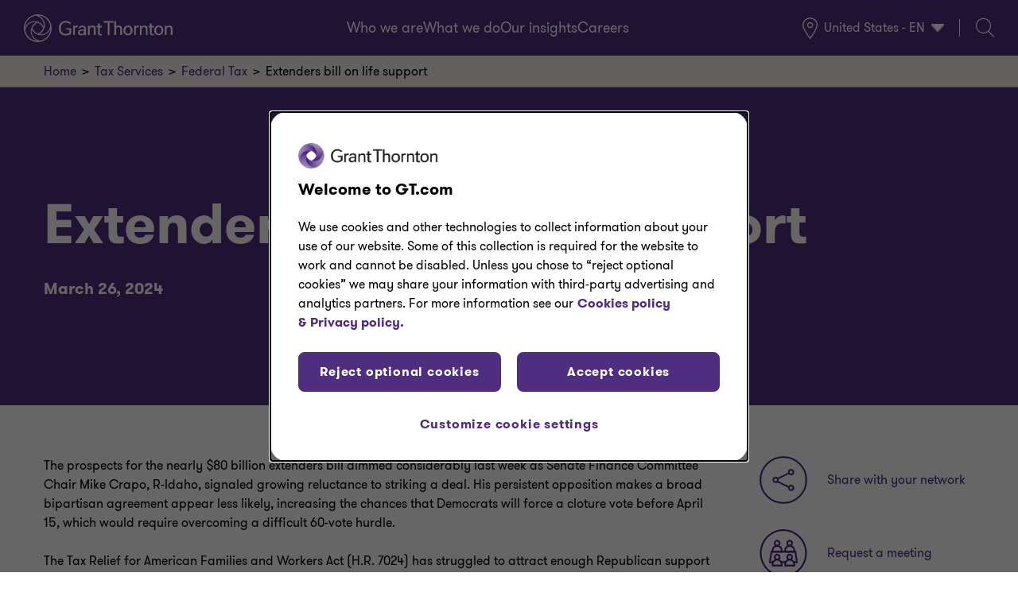

--- FILE ---
content_type: text/html;charset=utf-8
request_url: https://www.grantthornton.com/insights/newsletters/tax/2024/hot-topics/mar-26/extenders-bill-on-life-support
body_size: 30176
content:

<!DOCTYPE HTML>
<html lang="en">
    <head>
    <meta http-equiv="X-UA-Compatible" content="IE=edge"/>
    <meta charset="UTF-8"/>
    <meta http-equiv="content-type" content="text/html; charset=UTF-8"/>
    
    <meta property="og:type" content="article"/>
    <meta property="og:site_name" content="Grant Thornton"/>
    <meta property="og:title" content="Extenders bill on life support | Grant Thornton"/>
    <meta property="og:url" content="https://www.grantthornton.com/insights/newsletters/tax/2024/hot-topics/mar-26/extenders-bill-on-life-support"/>
    <meta property="og:description" content="Senate Finance Committee opposition casts doubt on the future of the $80 billion extenders bill, leaving limited paths to enactment."/>
    <meta property="og:image" content="https://www.grantthornton.com/content/dam/grantthornton/website/assets/Images/CT-content-tile/branded-logo/CT-TAX-TaxHotTopics/ct-tax-tax-hot-topics.png"/>

    <!-- OneTrust Cookies Consent Notice start for grantthornton.com -->
    <script defer="defer" type="text/javascript" src="/.rum/@adobe/helix-rum-js@%5E2/dist/rum-standalone.js"></script>
<script type="text/javascript" src="https://cdn.cookielaw.org/consent/3d56b226-3134-4c76-838d-20226b19e8f6/OtAutoBlock.js"></script>
    <script src="https://cdn.cookielaw.org/scripttemplates/otSDKStub.js" type="text/javascript" charset="UTF-8" data-domain-script="3d56b226-3134-4c76-838d-20226b19e8f6"></script>
    <!-- OneTrust Cookies Consent Notice end for grantthornton.com -->
    <script type="text/javascript" src="https://assets.adobedtm.com/9c4ce07801b7/fcf97ab58f60/launch-746470a87320.min.js" async></script>
    
    <title>Extenders bill on life support | Grant Thornton</title>
    <link rel="canonical" href="https://www.grantthornton.com/insights/newsletters/tax/2024/hot-topics/mar-26/extenders-bill-on-life-support"/>

    <meta name="keywords" content="Extenders bill; ;Senate Finance Committee;Tax Relief Act;Republican support;Bipartisan vote;Cloture vote;Tax legislation;Economic provisions;Congressional deadlock;Budget negotiations"/>
    <meta name="description" content="Senate Finance Committee opposition casts doubt on the future of the $80 billion extenders bill, leaving limited paths to enactment."/>
    <meta name="template" content="articlepage"/>
    <meta id="viewport" name="viewport" content="width=device-width, initial-scale=1.0"/>
    
    <meta name="google-site-verification" content="tra18KiYqvTdpeIB665K3lBXeoitdDD3ZDU6_GlW49w"/>
    
    <meta name="twitter:card" content="summary"/>
    <meta name="serviceLine" content="tax-services,federal-tax"/>
    
    
    
    
    
    
    
    
    
    <meta name="contentType" content="newsletter,tax-hot-topics"/>
    
    
    
    <meta name="campaign" content="cmp-09030-k4h2j"/>
    
    
    <meta name="recommendedCategory" content="1554_service-line_tax-services_federal-tax"/>
    <meta name="metaPublicationDate" content="2024-03-26T09:25:00+0000"/>
    
    

    
    

    
    

    
    
    
    <script src="//platform-api.sharethis.com/js/sharethis.js#property=&product=custom-share-buttons&source=platform" type='text/javascript' async='async'></script>
    <script type="text/javascript">
            if ( !window.CQ_Analytics ) {
                window.CQ_Analytics = {};
            }
            if ( !CQ_Analytics.TestTarget ) {
                CQ_Analytics.TestTarget = {};
            }
            CQ_Analytics.TestTarget.clientCode = 'usgt';
            CQ_Analytics.TestTarget.currentPagePath = '\/content\/grantthornton\/language\u002Dmasters\/en\/insights\/newsletters\/tax\/2024\/hot\u002Dtopics\/mar\u002D26\/extenders\u002Dbill\u002Don\u002Dlife\u002Dsupport';
        </script>
    <script src="/etc.clientlibs/cq/testandtarget/clientlibs/testandtarget/parameters.lc-775c9eb7ff4c48025fbe3d707bcf5f55-lc.min.js"></script>
<script src="/etc.clientlibs/clientlibs/granite/jquery.lc-7842899024219bcbdb5e72c946870b79-lc.min.js"></script>
<script src="/etc.clientlibs/cq/personalization/clientlib/personalization/integrations/commons.lc-5370019fd157d93202ac2d6f771f04b8-lc.min.js"></script>
<script src="/etc.clientlibs/cq/testandtarget/clientlibs/testandtarget/atjs-integration.lc-401aa9ea1dd109fe7762186a74ae6c2b-lc.min.js"></script>


    

    
    
    
<link rel="stylesheet" href="/etc.clientlibs/grantthornton-aem-base/clientlibs/clientlib-dependencies.lc-276f8a8d51aad9936a76bb68c139ad83-lc.min.css" type="text/css">
<link rel="stylesheet" href="/etc.clientlibs/grantthornton/clientlibs/clientlib-all.lc-0d47be40d72cfb023142ab9e020c46a6-lc.min.css" type="text/css">





    
        <style>
#nps-scoring-styles .single-step-container {
margin: 0 auto;
}
/*#nps-scoring-styles .single-step-container>.mktoForm {
    padding-top: 0 !important;
    display: flex;
    align-items: center;
}*/
</style>
    

    

    
    <link rel="icon" sizes="192x192" href="/etc.clientlibs/grantthornton/clientlibs/clientlib-site/resources/icon-192x192.png"/>
    <link rel="apple-touch-icon" sizes="180x180" href="/etc.clientlibs/grantthornton/clientlibs/clientlib-site/resources/apple-touch-icon-180x180.png"/>
    <link rel="apple-touch-icon" sizes="167x167" href="/etc.clientlibs/grantthornton/clientlibs/clientlib-site/resources/apple-touch-icon-167x167.png"/>
    <link rel="apple-touch-icon" sizes="152x152" href="/etc.clientlibs/grantthornton/clientlibs/clientlib-site/resources/apple-touch-icon-152x152.png"/>
    <link rel="apple-touch-icon" sizes="120x120" href="/etc.clientlibs/grantthornton/clientlibs/clientlib-site/resources/apple-touch-icon-120x120.png"/>
    <meta name="msapplication-square310x310logo" content="/etc.clientlibs/grantthornton/clientlibs/clientlib-site/resources/icon-310x310.png"/>
    <meta name="msapplication-wide310x150logo" content="/etc.clientlibs/grantthornton/clientlibs/clientlib-site/resources/icon-310x150.png"/>
    <meta name="msapplication-square150x150logo" content="/etc.clientlibs/grantthornton/clientlibs/clientlib-site/resources/icon-150x150.png"/>
    <meta name="msapplication-square70x70logo" content="/etc.clientlibs/grantthornton/clientlibs/clientlib-site/resources/icon-70x70.png"/>

    
    <script>
          window.adobeDataLayer = window.adobeDataLayer || [];
          var pageDataLayerObject = JSON.parse("{\x22properties\x22:{\x22@type\x22:\x22grantthornton\u002Daem\u002Dbase\/components\/structure\/page\/blogarticlepage\x22,\x22repo:modifyDate\x22:\x222024\u002D03\u002D26T13:31:54Z\x22,\x22dc:title\x22:\x22Extenders bill on life support\x22,\x22dc:description\x22:\x22Senate Finance Committee opposition casts doubt on the future of the $80 billion extenders bill, leaving limited paths to enactment.\x22,\x22xdm:template\x22:\x22\/conf\/grantthornton\/settings\/wcm\/templates\/articlepage\x22,\x22xdm:language\x22:\x22en\x22,\x22xdm:tags\x22:[],\x22repo:path\x22:\x22\/content\/grantthornton\/language\u002Dmasters\/en\/insights\/newsletters\/tax\/2024\/hot\u002Dtopics\/mar\u002D26\/extenders\u002Dbill\u002Don\u002Dlife\u002Dsupport\x22,\x22canonicalUrl\x22:\x22https:\/\/www.grantthornton.com\/insights\/newsletters\/tax\/2024\/hot\u002Dtopics\/mar\u002D26\/extenders\u002Dbill\u002Don\u002Dlife\u002Dsupport\x22,\x22pageName\x22:\x22extenders bill on life support\x22,\x22pageType\x22:\x22articlepage\x22,\x22environment\x22:\x22local\x22,\x22siteSection\x22:\x22insights\x22,\x22siteSubsection1\x22:\x22newsletters\x22,\x22siteSubsection2\x22:\x22tax\x22,\x22siteSubsection3\x22:\x222024\x22,\x22siteSubsection4\x22:\x22hot topics\x22,\x22publicationDate\x22:\x222024\u002D03\u002D26T09:25:00+0000\x22,\x22serviceLine\x22:[\x22tax\u002Dservices\x22,\x22federal\u002Dtax\x22],\x22industry\x22:[],\x22eventType\x22:[],\x22eventLocation\x22:[],\x22officeLocation\x22:[],\x22businessTopic\x22:[],\x22contentType\x22:[\x22newsletter\x22,\x22tax\u002Dhot\u002Dtopics\x22],\x22people\x22:[],\x22solution\x22:[],\x22serviceOffering\x22:[],\x22time\x22:[],\x22role\x22:[],\x22personalizationAudience\x22:[],\x22campaign\x22:[\x22cmp\u002D09030\u002Dk4h2j\x22],\x22pageRating\x22:[],\x22recommendedCategory\x22:[\x221554_service\u002Dline_tax\u002Dservices_federal\u002Dtax\x22],\x22aemTags\x22:[\x2268_industry_test\u002Dindustries\x22,\x2266_industry_energy\x22,\x2277_industry_services\x22,\x221535_industry_financial\u002Dservices\x22,\x221536_industry_health\u002Dsciences\x22,\x2276_industry_private\u002Dequity\x22,\x2283_industry_hospitality\u002Dconstruction\u002D\x26\u002Dreal\u002Destate\x22,\x2272_industry_manufacturing\u002Dtransportation\u002D\x26\u002Ddistribution\x22,\x2274_industry_not\u002Dfor\u002Dprofit\u002D\x26\u002Dhigher\u002Deducation\x22,\x2279_industry_retail\u002D\x26\u002Dconsumer\u002Dbrands\x22,\x2280_industry_technology\u002Dmedia\u002D\x26\u002Dtelecommunications\x22,\x2264_industry_financial\u002Dservices_asset\u002Dmanagement\x22,\x2265_industry_financial\u002Dservices_banking\x22,\x2270_industry_financial\u002Dservices_insurance\x22,\x2267_industry_health\u002Dsciences_healthcare\x22,\x2271_industry_health\u002Dsciences_life\u002Dsciences\x22,\x2275_industry_not\u002Dfor\u002Dprofit\u002D\x26\u002Dhigher\u002Deducation_Governance\x22,\x2278_industry_hospitality\u002Dconstruction\u002D\x26\u002Dreal\u002Destate_construction\u002D\x26\u002Dreal\u002Destate\x22,\x2269_industry_hospitality\u002Dconstruction\u002D\x26\u002Dreal\u002Destate_hospitality\u002D\x26\u002Drestaurants\x22,\x2273_industry_technology\u002Dmedia\u002D\x26\u002Dtelecommunications_media\u002D\x26\u002Dentertainment\x22,\x2244_service\u002Dline_alyx\x22,\x2252_service\u002Dline_esg\x22,\x221_service\u002Dline_advisory\u002Dservices\x22,\x2231_service\u002Dline_tax\u002Dservices\x22,\x2243_service\u002Dline_alliances\x22,\x2253_service\u002Dline_audit\u002D\x26\u002Dassurance\u002Dservices\x22,\x2232_service\u002Dline_tax\u002Dservices_human\u002Dcapital\u002Dservices\x22,\x2233_service\u002Dline_tax\u002Dservices_international\u002Dtax\x22,\x2234_service\u002Dline_tax\u002Dservices_strategic\u002Dfederal\u002Dtax\x22,\x2236_service\u002Dline_tax\u002Dservices_private\u002Dwealth\u002Dservices\x22,\x2238_service\u002Dline_tax\u002Dservices_private\u002Dclient\u002Dservices\x22,\x2241_service\u002Dline_tax\u002Dservices_rightsourcing\x22,\x221554_service\u002Dline_tax\u002Dservices_federal\u002Dtax\x22,\x2242_service\u002Dline_tax\u002Dservices_tax\u002Dtechnology\u002D\x26\u002Dtransformation\x22,\x2235_service\u002Dline_tax\u002Dservices_state\u002Dand\u002Dlocal\u002Dtax\x22],\x22recommendedArticleLinks\x22:[],\x22recommendedArticleNames\x22:[],\x22highValuePage\x22:\x22false\x22,\x22recommendedArticleContentType\x22:[],\x22ipsHidden\x22:[]}}");
          (function() {
            function getLocalTimestamp() {
                var now = new Date();
                var year = now.getFullYear();
                var month = ("0" + (now.getMonth() + 1)).slice(-2);
                var day = ("0" + now.getDate()).slice(-2);
                var hour = ("0" + now.getHours()).slice(-2);
                var min = ("0" + now.getMinutes()).slice(-2);
                var sec = ("0" + now.getSeconds()).slice(-2);
                return year + "-" + month + "-" + day + "T" + hour + ":" + min + ":" + sec;
            }

            pageDataLayerObject["properties"]["localTimestamp"] = getLocalTimestamp();
            adobeDataLayer.push({
              page: pageDataLayerObject,
              event:'cmp:show',
              eventInfo: {
                  path: 'page.properties'
              }
          });
        })();
     </script>

    

</head>
    <body class="articlepage blogarticlepage basepage basicpage" id="page-2537399a69" data-cmp-data-layer-enabled>
        
        
        
            <nav aria-label="Skip Navigation Links">
                <a id="skip-nav" class="basepage__skip-nav" href="#main-content">
                    Skip Navigation
                </a>
                <a id="skip-to-footer" class="basepage__skip-nav" href="#footer-content">
                    Skip Footer
                </a>
            </nav>
            
<div class="root responsivegrid">


<div class="aem-Grid aem-Grid--12 aem-Grid--default--12 ">
    
    <div class="experiencefragment aem-GridColumn aem-GridColumn--default--12">
<div id="experiencefragment-7a28980c80" class="cmp-experiencefragment cmp-experiencefragment--header" data-cmp-data-layer="{&#34;experiencefragment-7a28980c80&#34;:{&#34;@type&#34;:&#34;grantthornton-aem-base/components/content/experiencefragment&#34;}}">

    



<div class="xf-content-height">
    <div class="root responsivegrid">


<div class="aem-Grid aem-Grid--12 aem-Grid--default--12 ">
    
    <globalHeader class="global-header aem-GridColumn aem-GridColumn--default--12">
<!-- edit mode style -->




<div class="cmp-global-header" id="global-header-5aa5af48a8" data-cmp-data-layer="{&#34;global-header-5aa5af48a8&#34;:{&#34;@type&#34;:&#34;grantthornton-aem-base/components/structure/global-header&#34;,&#34;repo:modifyDate&#34;:&#34;2025-12-12T13:05:52Z&#34;}}" data-menu-showing="none">
    <div class="cmp-global-header__navbar">
        <div class="cmp-global-header__logo">
            <a href="/" title="Grant Thornton">
                <img alt="Grant Thornton" class="desktop-logo" src="/content/experience-fragments/grantthornton/language-masters/en/common/header/master/_jcr_content/root/global_header/image.coreimg.svg/1765544752524/gt-logo-outline-white.svg"/>
                <img alt="Grant Thornton" class="mobile-logo" src="/content/experience-fragments/grantthornton/language-masters/en/common/header/master/_jcr_content/root/global_header/imageMobile.coreimg.svg/1765544752524/gt-logo-outline-white.svg"/>
            </a>
        </div>

        
    <div class="cmp-global-header__icons-container mobile-icons">
        <button id="cmp-global-header__hamburgerBtn" class="hamburger-wrapper" aria-expanded="false" aria-label="Click to open menu">
            <i class="mobile-nav-icon icon-hamburger" aria-hidden="true"></i>
        </button>

        <a class="cmp-global-header__search" href="/search">
            <i class="icon-search"></i>
            <p class="sr-only">Search</p>
        </a>
    </div>

    </div>

    
    <div class="cmp-global-header__nav">
        <nav aria-label="Primary">
            <div class="cmp-global-header__nav-items-container">

                <div class="cmp-global-header__nav-item">
                    <div class="cmp-mega-navigation-two" itemscope itemtype="https://schema.org/SiteNavigationElement" data-cmp-data-layer="{&#34;mega-navigation-two-fe65c9c29c&#34;:{&#34;@type&#34;:&#34;grantthornton-aem-base/components/content/mega-navigation-two&#34;,&#34;repo:modifyDate&#34;:&#34;2026-01-09T14:34:42Z&#34;}}" id="mega-navigation-two-fe65c9c29c" data-path="/content/grantthornton/language-masters/en/insights/newsletters/tax/2024/hot-topics/mar-26/extenders-bill-on-life-support">

    
    <!-- top-level menubar -->
    <ul class="megaNavigation-ul-first" role="menubar" aria-label="Main site navigation">

        <li data-number-of-children="4" class="megaNavigation-li-first" role="none">
            <!-- top-level menu button / link -->
            <a class="megaNavigation-link megaNavigation-a-first" href="#" tabindex="0" role="menuitem" aria-haspopup="true" aria-expanded="false" aria-controls="menu--61bf9e5844">
                Who we are
                <i class="icon-down-chevron" aria-hidden="true"></i>
                <i class="icon-up-chevron" aria-hidden="true"></i>
            </a>

            <!-- submenu container controlled by the top-level menuitem -->
            <div id="menu--61bf9e5844" class="megaNavigation-div" role="menu" aria-hidden="true">
                <!-- second-level list: treat as presentation for layout OR role=none so role stays on the items -->
                <ul class="megaNavigation-ul-second">
                    <!-- each second-level item -->
                    <li class="megaNavigation-li-second" role="none">
                        <div class="container">
                            <!-- button opens the second-level submenu -->
                            <button class="megaNavigation-link megaNavigation-button-second" type="button" role="menuitem" aria-haspopup="true" aria-expanded="false" aria-controls="submenu--17ad019661" aria-label="Expand About Grant Thornton submenu">

                                <span class="button-text">About Grant Thornton</span>
                                <i class="icon-down-chevron" aria-hidden="true"></i>
                                <i class="icon-up-chevron" aria-hidden="true"></i>
                            </button>


                            <img src="/content/experience-fragments/grantthornton/language-masters/en/common/header/master/_jcr_content/root/global_header/navigation/chevronImage.coreimg.svg/1767969282177/text-right-arrow-white-1.svg" alt="Right arrow icon" class="chevron-icon" aria-hidden="true"/>
                        </div>

                        <!-- third-level submenu -->
                        <div id="submenu--17ad019661" class="megaNavigation-div-second" role="menu" aria-hidden="true">
                            <ul class="megaNavigation-ul-third">
                                <li class="megaNavigation-li-third" role="none">
                                    <a class="megaNavigation-link megaNavigation-a-third" href="/about-us" target="_self" role="menuitem" aria-label="About Grant Thornton">
                                        About Grant Thornton
                                    </a>
                                </li>
                            
                                <li class="megaNavigation-li-third" role="none">
                                    <a class="megaNavigation-link megaNavigation-a-third" href="/about-us/csr/purple-paladins" target="_self" role="menuitem" aria-label="Community impact">
                                        Community impact
                                    </a>
                                </li>
                            
                                <li class="megaNavigation-li-third" role="none">
                                    <a class="megaNavigation-link megaNavigation-a-third" href="/about-us/csr/grant-thornton-2024-esg-report" target="_self" role="menuitem" aria-label="Corporate social responsibility">
                                        Corporate social responsibility
                                    </a>
                                </li>
                            
                                <li class="megaNavigation-li-third" role="none">
                                    <a class="megaNavigation-link megaNavigation-a-third" href="/about-us/sponsorships/golf" target="_self" role="menuitem" aria-label="Golf and PGA Tour">
                                        Golf and PGA Tour
                                    </a>
                                </li>
                            
                                <li class="megaNavigation-li-third" role="none">
                                    <a class="megaNavigation-link megaNavigation-a-third" href="/about-us/our-people" target="_self" role="menuitem" aria-label="Leadership">
                                        Leadership
                                    </a>
                                </li>
                            </ul>
                        </div>
                    </li>
                
                    <!-- each second-level item -->
                    <li class="megaNavigation-li-second" role="none">
                        <div class="container">
                            <!-- button opens the second-level submenu -->
                            <button class="megaNavigation-link megaNavigation-button-second" type="button" data-href="/content/grantthornton/language-masters/en/people" data-target="_self" role="menuitem" aria-haspopup="true" aria-expanded="false" aria-controls="submenu--ace7f175ef" aria-label="Expand People submenu">

                                <span class="button-text">People</span>
                                <i class="icon-down-chevron" aria-hidden="true"></i>
                                <i class="icon-up-chevron" aria-hidden="true"></i>
                            </button>


                            <img src="/content/experience-fragments/grantthornton/language-masters/en/common/header/master/_jcr_content/root/global_header/navigation/chevronImage.coreimg.svg/1767969282177/text-right-arrow-white-1.svg" alt="Right arrow icon" class="chevron-icon" aria-hidden="true"/>
                        </div>

                        <!-- third-level submenu -->
                        <div id="submenu--ace7f175ef" class="megaNavigation-div-second" role="menu" aria-hidden="true">
                            
                        </div>
                    </li>
                
                    <!-- each second-level item -->
                    <li class="megaNavigation-li-second" role="none">
                        <div class="container">
                            <!-- button opens the second-level submenu -->
                            <button class="megaNavigation-link megaNavigation-button-second" type="button" data-href="/content/grantthornton/language-masters/en/offices" data-target="_self" role="menuitem" aria-haspopup="true" aria-expanded="false" aria-controls="submenu--a536a2820b" aria-label="Expand Offices submenu">

                                <span class="button-text">Offices</span>
                                <i class="icon-down-chevron" aria-hidden="true"></i>
                                <i class="icon-up-chevron" aria-hidden="true"></i>
                            </button>


                            <img src="/content/experience-fragments/grantthornton/language-masters/en/common/header/master/_jcr_content/root/global_header/navigation/chevronImage.coreimg.svg/1767969282177/text-right-arrow-white-1.svg" alt="Right arrow icon" class="chevron-icon" aria-hidden="true"/>
                        </div>

                        <!-- third-level submenu -->
                        <div id="submenu--a536a2820b" class="megaNavigation-div-second" role="menu" aria-hidden="true">
                            
                        </div>
                    </li>
                
                    <!-- each second-level item -->
                    <li class="megaNavigation-li-second" role="none">
                        <div class="container">
                            <!-- button opens the second-level submenu -->
                            <button class="megaNavigation-link megaNavigation-button-second" type="button" data-href="/content/grantthornton/language-masters/en/newsroom" data-target="_self" role="menuitem" aria-haspopup="true" aria-expanded="false" aria-controls="submenu--101418a549" aria-label="Expand Newsroom submenu">

                                <span class="button-text">Newsroom</span>
                                <i class="icon-down-chevron" aria-hidden="true"></i>
                                <i class="icon-up-chevron" aria-hidden="true"></i>
                            </button>


                            <img src="/content/experience-fragments/grantthornton/language-masters/en/common/header/master/_jcr_content/root/global_header/navigation/chevronImage.coreimg.svg/1767969282177/text-right-arrow-white-1.svg" alt="Right arrow icon" class="chevron-icon" aria-hidden="true"/>
                        </div>

                        <!-- third-level submenu -->
                        <div id="submenu--101418a549" class="megaNavigation-div-second" role="menu" aria-hidden="true">
                            
                        </div>
                    </li>
                </ul>

                <div class="separator" aria-hidden="true"></div>

                <ul class="megaNavigation-common-links desktop" role="group" aria-label="Common links">
                    <li data-cmp-clickable data-cmp-data-layer="{&#34;-a09e628b06&#34;:{&#34;@type&#34;:&#34;nt:unstructured&#34;,&#34;dc:title&#34;:&#34;Request a meeting&#34;,&#34;xdm:linkURL&#34;:&#34;/content/grantthornton/language-masters/en/request-a-meeting&#34;}}" class="megaNavigation-common-link" role="none">
                        <a class="megaNavigation-link" href="/request-a-meeting" target="_self" role="menuitem">
                            Request a meeting
                        </a>
                    </li>
                
                    <li data-cmp-clickable data-cmp-data-layer="{&#34;-759751bda7&#34;:{&#34;@type&#34;:&#34;nt:unstructured&#34;,&#34;dc:title&#34;:&#34;Submit RFP&#34;,&#34;xdm:linkURL&#34;:&#34;/content/grantthornton/language-masters/en/rfp&#34;}}" class="megaNavigation-common-link" role="none">
                        <a class="megaNavigation-link" href="/rfp" target="_self" role="menuitem">
                            Submit RFP
                        </a>
                    </li>
                
                    <li data-cmp-clickable data-cmp-data-layer="{&#34;-92af9a4e1d&#34;:{&#34;@type&#34;:&#34;nt:unstructured&#34;,&#34;dc:title&#34;:&#34;Contact us&#34;,&#34;xdm:linkURL&#34;:&#34;/content/grantthornton/language-masters/en/contact-us&#34;}}" class="megaNavigation-common-link" role="none">
                        <a class="megaNavigation-link" href="/contact-us" target="_self" role="menuitem">
                            Contact us
                        </a>
                    </li>
                
                    <li data-cmp-clickable data-cmp-data-layer="{&#34;-3e8dd4a993&#34;:{&#34;@type&#34;:&#34;nt:unstructured&#34;,&#34;dc:title&#34;:&#34;Subscription preference center&#34;,&#34;xdm:linkURL&#34;:&#34;/content/grantthornton/language-masters/en/profile-management/subscription-form&#34;}}" class="megaNavigation-common-link" role="none">
                        <a class="megaNavigation-link" href="/profile-management/subscription-form" target="_self" role="menuitem">
                            Subscription preference center
                        </a>
                    </li>
                </ul>
            </div>
        </li>
    

        <li data-number-of-children="7" class="megaNavigation-li-first" role="none">
            <!-- top-level menu button / link -->
            <a class="megaNavigation-link megaNavigation-a-first" href="#" tabindex="0" role="menuitem" aria-haspopup="true" aria-expanded="false" aria-controls="menu--f7967562aa">
                What we do
                <i class="icon-down-chevron" aria-hidden="true"></i>
                <i class="icon-up-chevron" aria-hidden="true"></i>
            </a>

            <!-- submenu container controlled by the top-level menuitem -->
            <div id="menu--f7967562aa" class="megaNavigation-div" role="menu" aria-hidden="true">
                <!-- second-level list: treat as presentation for layout OR role=none so role stays on the items -->
                <ul class="megaNavigation-ul-second">
                    <!-- each second-level item -->
                    <li class="megaNavigation-li-second" role="none">
                        <div class="container">
                            <!-- button opens the second-level submenu -->
                            <button class="megaNavigation-link megaNavigation-button-second" type="button" role="menuitem" aria-haspopup="true" aria-expanded="false" aria-controls="submenu--1b8f72cd30" aria-label="Expand Industry submenu">

                                <span class="button-text">Industry</span>
                                <i class="icon-down-chevron" aria-hidden="true"></i>
                                <i class="icon-up-chevron" aria-hidden="true"></i>
                            </button>


                            <img src="/content/experience-fragments/grantthornton/language-masters/en/common/header/master/_jcr_content/root/global_header/navigation/chevronImage.coreimg.svg/1767969282177/text-right-arrow-white-1.svg" alt="Right arrow icon" class="chevron-icon" aria-hidden="true"/>
                        </div>

                        <!-- third-level submenu -->
                        <div id="submenu--1b8f72cd30" class="megaNavigation-div-second" role="menu" aria-hidden="true">
                            <ul class="megaNavigation-ul-third">
                                <li class="megaNavigation-li-third" role="none">
                                    <a class="megaNavigation-link megaNavigation-a-third" href="/industries/energy" target="_self" role="menuitem" aria-label="Energy">
                                        Energy
                                    </a>
                                </li>
                            
                                <li class="megaNavigation-li-third" role="none">
                                    <a class="megaNavigation-link megaNavigation-a-third" href="/industries/financial-services" target="_self" role="menuitem" aria-label="Financial Services">
                                        Financial Services
                                    </a>
                                </li>
                            
                                <li class="megaNavigation-li-third" role="none">
                                    <a class="megaNavigation-link megaNavigation-a-third" href="/industries/health-sciences" target="_self" role="menuitem" aria-label="Health Sciences">
                                        Health Sciences
                                    </a>
                                </li>
                            
                                <li class="megaNavigation-li-third" role="none">
                                    <a class="megaNavigation-link megaNavigation-a-third" href="/industries/hospitality-construction-and-real-estate" target="_self" role="menuitem" aria-label="Hospitality, Construction &amp; Real Estate">
                                        Hospitality, Construction &amp; Real Estate
                                    </a>
                                </li>
                            
                                <li class="megaNavigation-li-third" role="none">
                                    <a class="megaNavigation-link megaNavigation-a-third" href="/industries/manufacturing-transportation-and-distribution" target="_self" role="menuitem" aria-label="Manufacturing, Transportation &amp; Distribution">
                                        Manufacturing, Transportation &amp; Distribution
                                    </a>
                                </li>
                            
                                <li class="megaNavigation-li-third" role="none">
                                    <a class="megaNavigation-link megaNavigation-a-third" href="/industries/nfp-higher-education" target="_self" role="menuitem" aria-label="Not-for-Profit &amp; Higher Education">
                                        Not-for-Profit &amp; Higher Education
                                    </a>
                                </li>
                            
                                <li class="megaNavigation-li-third" role="none">
                                    <a class="megaNavigation-link megaNavigation-a-third" href="/industries/private-equity" target="_self" role="menuitem" aria-label="Private Equity">
                                        Private Equity
                                    </a>
                                </li>
                            
                                <li class="megaNavigation-li-third" role="none">
                                    <a class="megaNavigation-link megaNavigation-a-third" href="/industries/retail-consumer-brands" target="_self" role="menuitem" aria-label="Retail &amp; Consumer Brands">
                                        Retail &amp; Consumer Brands
                                    </a>
                                </li>
                            
                                <li class="megaNavigation-li-third" role="none">
                                    <a class="megaNavigation-link megaNavigation-a-third" href="/industries/services" target="_self" role="menuitem" aria-label="Services">
                                        Services
                                    </a>
                                </li>
                            
                                <li class="megaNavigation-li-third" role="none">
                                    <a class="megaNavigation-link megaNavigation-a-third" href="/industries/technology-media-and-telecom" target="_self" role="menuitem" aria-label="Technology, Media &amp; Telecommunications">
                                        Technology, Media &amp; Telecommunications
                                    </a>
                                </li>
                            </ul>
                        </div>
                    </li>
                
                    <!-- each second-level item -->
                    <li class="megaNavigation-li-second" role="none">
                        <div class="container">
                            <!-- button opens the second-level submenu -->
                            <button class="megaNavigation-link megaNavigation-button-second" type="button" role="menuitem" aria-haspopup="true" aria-expanded="false" aria-controls="submenu--c0621452df" aria-label="Expand Advisory submenu">

                                <span class="button-text">Advisory</span>
                                <i class="icon-down-chevron" aria-hidden="true"></i>
                                <i class="icon-up-chevron" aria-hidden="true"></i>
                            </button>


                            <img src="/content/experience-fragments/grantthornton/language-masters/en/common/header/master/_jcr_content/root/global_header/navigation/chevronImage.coreimg.svg/1767969282177/text-right-arrow-white-1.svg" alt="Right arrow icon" class="chevron-icon" aria-hidden="true"/>
                        </div>

                        <!-- third-level submenu -->
                        <div id="submenu--c0621452df" class="megaNavigation-div-second" role="menu" aria-hidden="true">
                            <ul class="megaNavigation-ul-third">
                                <li class="megaNavigation-li-third" role="none">
                                    <a class="megaNavigation-link megaNavigation-a-third" href="/services/advisory-services" target="_self" role="menuitem" aria-label="Advisory Services">
                                        Advisory Services
                                    </a>
                                </li>
                            
                                <li class="megaNavigation-li-third" role="none">
                                    <a class="megaNavigation-link megaNavigation-a-third" href="/services/advisory-services/cfo-advisory" target="_self" role="menuitem" aria-label="CFO Advisory">
                                        CFO Advisory
                                    </a>
                                </li>
                            
                                <li class="megaNavigation-li-third" role="none">
                                    <a class="megaNavigation-link megaNavigation-a-third" href="/services/advisory-services/business-consulting" target="_self" role="menuitem" aria-label="Business Consulting">
                                        Business Consulting
                                    </a>
                                </li>
                            
                                <li class="megaNavigation-li-third" role="none">
                                    <a class="megaNavigation-link megaNavigation-a-third" href="/services/advisory-services/outsourcing" target="_self" role="menuitem" aria-label="Outsourcing">
                                        Outsourcing
                                    </a>
                                </li>
                            
                                <li class="megaNavigation-li-third" role="none">
                                    <a class="megaNavigation-link megaNavigation-a-third" href="/services/advisory-services/risk-advisory" target="_self" role="menuitem" aria-label="Risk advisory">
                                        Risk advisory
                                    </a>
                                </li>
                            
                                <li class="megaNavigation-li-third" role="none">
                                    <a class="megaNavigation-link megaNavigation-a-third" href="/services/advisory-services/technology-modernization" target="_self" role="menuitem" aria-label="Technology Modernization">
                                        Technology Modernization
                                    </a>
                                </li>
                            
                                <li class="megaNavigation-li-third" role="none">
                                    <a class="megaNavigation-link megaNavigation-a-third" href="/services/advisory-services/transaction-advisory" target="_self" role="menuitem" aria-label="Transaction Advisory">
                                        Transaction Advisory
                                    </a>
                                </li>
                            </ul>
                        </div>
                    </li>
                
                    <!-- each second-level item -->
                    <li class="megaNavigation-li-second" role="none">
                        <div class="container">
                            <!-- button opens the second-level submenu -->
                            <button class="megaNavigation-link megaNavigation-button-second" type="button" role="menuitem" aria-haspopup="true" aria-expanded="false" aria-controls="submenu--8c95a161b5" aria-label="Expand Audit &amp; Assurance submenu">

                                <span class="button-text">Audit &amp; Assurance</span>
                                <i class="icon-down-chevron" aria-hidden="true"></i>
                                <i class="icon-up-chevron" aria-hidden="true"></i>
                            </button>


                            <img src="/content/experience-fragments/grantthornton/language-masters/en/common/header/master/_jcr_content/root/global_header/navigation/chevronImage.coreimg.svg/1767969282177/text-right-arrow-white-1.svg" alt="Right arrow icon" class="chevron-icon" aria-hidden="true"/>
                        </div>

                        <!-- third-level submenu -->
                        <div id="submenu--8c95a161b5" class="megaNavigation-div-second" role="menu" aria-hidden="true">
                            <ul class="megaNavigation-ul-third">
                                <li class="megaNavigation-li-third" role="none">
                                    <a class="megaNavigation-link megaNavigation-a-third" href="/services/audit-and-assurance-services" target="_self" role="menuitem" aria-label="Audit &amp; Assurance Services">
                                        Audit &amp; Assurance Services
                                    </a>
                                </li>
                            
                                <li class="megaNavigation-li-third" role="none">
                                    <a class="megaNavigation-link megaNavigation-a-third" href="/services/audit-and-assurance-services/digital-audit" target="_self" role="menuitem" aria-label="Digital Assets">
                                        Digital Assets
                                    </a>
                                </li>
                            
                                <li class="megaNavigation-li-third" role="none">
                                    <a class="megaNavigation-link megaNavigation-a-third" href="/services/audit-and-assurance-services/employee-benefit-plan-audits" target="_self" role="menuitem" aria-label="Employee Benefit Plans">
                                        Employee Benefit Plans
                                    </a>
                                </li>
                            
                                <li class="megaNavigation-li-third" role="none">
                                    <a class="megaNavigation-link megaNavigation-a-third" href="/services/audit-and-assurance-services/financial-statement-audit" target="_self" role="menuitem" aria-label="Financial Statement Audit">
                                        Financial Statement Audit
                                    </a>
                                </li>
                            
                                <li class="megaNavigation-li-third" role="none">
                                    <a class="megaNavigation-link megaNavigation-a-third" href="/services/audit-and-assurance-services/accessing-capital-markets" target="_self" role="menuitem" aria-label="Accessing Capital Markets">
                                        Accessing Capital Markets
                                    </a>
                                </li>
                            
                                <li class="megaNavigation-li-third" role="none">
                                    <a class="megaNavigation-link megaNavigation-a-third" href="/services/audit-and-assurance-services/strategic-assurance-and-soc" target="_self" role="menuitem" aria-label="Strategic Assurance &amp; SOC Services">
                                        Strategic Assurance &amp; SOC Services
                                    </a>
                                </li>
                            </ul>
                        </div>
                    </li>
                
                    <!-- each second-level item -->
                    <li class="megaNavigation-li-second" role="none">
                        <div class="container">
                            <!-- button opens the second-level submenu -->
                            <button class="megaNavigation-link megaNavigation-button-second" type="button" role="menuitem" aria-haspopup="true" aria-expanded="false" aria-controls="submenu--65cfb20bea" aria-label="Expand Tax submenu">

                                <span class="button-text">Tax</span>
                                <i class="icon-down-chevron" aria-hidden="true"></i>
                                <i class="icon-up-chevron" aria-hidden="true"></i>
                            </button>


                            <img src="/content/experience-fragments/grantthornton/language-masters/en/common/header/master/_jcr_content/root/global_header/navigation/chevronImage.coreimg.svg/1767969282177/text-right-arrow-white-1.svg" alt="Right arrow icon" class="chevron-icon" aria-hidden="true"/>
                        </div>

                        <!-- third-level submenu -->
                        <div id="submenu--65cfb20bea" class="megaNavigation-div-second" role="menu" aria-hidden="true">
                            <ul class="megaNavigation-ul-third">
                                <li class="megaNavigation-li-third" role="none">
                                    <a class="megaNavigation-link megaNavigation-a-third" href="/services/tax-services" target="_self" role="menuitem" aria-label=" Tax Services">
                                         Tax Services
                                    </a>
                                </li>
                            
                                <li class="megaNavigation-li-third" role="none">
                                    <a class="megaNavigation-link megaNavigation-a-third" href="/services/tax-services/federal-tax-services" target="_self" role="menuitem" aria-label="Federal Tax">
                                        Federal Tax
                                    </a>
                                </li>
                            
                                <li class="megaNavigation-li-third" role="none">
                                    <a class="megaNavigation-link megaNavigation-a-third" href="/services/tax-services/state-and-local-tax" target="_self" role="menuitem" aria-label="State and Local Tax">
                                        State and Local Tax
                                    </a>
                                </li>
                            
                                <li class="megaNavigation-li-third" role="none">
                                    <a class="megaNavigation-link megaNavigation-a-third" href="/services/tax-services/international-tax" target="_self" role="menuitem" aria-label="International Tax">
                                        International Tax
                                    </a>
                                </li>
                            
                                <li class="megaNavigation-li-third" role="none">
                                    <a class="megaNavigation-link megaNavigation-a-third" href="/services/tax-services/tax-technology-and-transformation" target="_self" role="menuitem" aria-label="Tax Technology &amp; Transformation">
                                        Tax Technology &amp; Transformation
                                    </a>
                                </li>
                            
                                <li class="megaNavigation-li-third" role="none">
                                    <a class="megaNavigation-link megaNavigation-a-third" href="/services/tax-services/human-capital-services" target="_self" role="menuitem" aria-label="Human Capital Services">
                                        Human Capital Services
                                    </a>
                                </li>
                            
                                <li class="megaNavigation-li-third" role="none">
                                    <a class="megaNavigation-link megaNavigation-a-third" href="/services/tax-services/private-wealth-services" target="_self" role="menuitem" aria-label="Private Wealth Services">
                                        Private Wealth Services
                                    </a>
                                </li>
                            </ul>
                        </div>
                    </li>
                
                    <!-- each second-level item -->
                    <li class="megaNavigation-li-second" role="none">
                        <div class="container">
                            <!-- button opens the second-level submenu -->
                            <button class="megaNavigation-link megaNavigation-button-second" type="button" data-href="/content/grantthornton/language-masters/en/services/esg" data-target="_self" role="menuitem" aria-haspopup="true" aria-expanded="false" aria-controls="submenu--1f95377f2f" aria-label="Expand ESG submenu">

                                <span class="button-text">ESG</span>
                                <i class="icon-down-chevron" aria-hidden="true"></i>
                                <i class="icon-up-chevron" aria-hidden="true"></i>
                            </button>


                            <img src="/content/experience-fragments/grantthornton/language-masters/en/common/header/master/_jcr_content/root/global_header/navigation/chevronImage.coreimg.svg/1767969282177/text-right-arrow-white-1.svg" alt="Right arrow icon" class="chevron-icon" aria-hidden="true"/>
                        </div>

                        <!-- third-level submenu -->
                        <div id="submenu--1f95377f2f" class="megaNavigation-div-second" role="menu" aria-hidden="true">
                            
                        </div>
                    </li>
                
                    <!-- each second-level item -->
                    <li class="megaNavigation-li-second" role="none">
                        <div class="container">
                            <!-- button opens the second-level submenu -->
                            <button class="megaNavigation-link megaNavigation-button-second" type="button" role="menuitem" aria-haspopup="true" aria-expanded="false" aria-controls="submenu--a4fde0239c" aria-label="Expand Alliances  submenu">

                                <span class="button-text">Alliances </span>
                                <i class="icon-down-chevron" aria-hidden="true"></i>
                                <i class="icon-up-chevron" aria-hidden="true"></i>
                            </button>


                            <img src="/content/experience-fragments/grantthornton/language-masters/en/common/header/master/_jcr_content/root/global_header/navigation/chevronImage.coreimg.svg/1767969282177/text-right-arrow-white-1.svg" alt="Right arrow icon" class="chevron-icon" aria-hidden="true"/>
                        </div>

                        <!-- third-level submenu -->
                        <div id="submenu--a4fde0239c" class="megaNavigation-div-second" role="menu" aria-hidden="true">
                            <ul class="megaNavigation-ul-third">
                                <li class="megaNavigation-li-third" role="none">
                                    <a class="megaNavigation-link megaNavigation-a-third" href="/services/alliances" target="_self" role="menuitem" aria-label="Alliances">
                                        Alliances
                                    </a>
                                </li>
                            
                                <li class="megaNavigation-li-third" role="none">
                                    <a class="megaNavigation-link megaNavigation-a-third" href="/services/alliances/anaplan" target="_self" role="menuitem" aria-label="Anaplan">
                                        Anaplan
                                    </a>
                                </li>
                            
                                <li class="megaNavigation-li-third" role="none">
                                    <a class="megaNavigation-link megaNavigation-a-third" href="/services/alliances/avalara" target="_self" role="menuitem" aria-label="Avalara">
                                        Avalara
                                    </a>
                                </li>
                            
                                <li class="megaNavigation-li-third" role="none">
                                    <a class="megaNavigation-link megaNavigation-a-third" href="/services/alliances/domo" target="_self" role="menuitem" aria-label="Domo">
                                        Domo
                                    </a>
                                </li>
                            
                                <li class="megaNavigation-li-third" role="none">
                                    <a class="megaNavigation-link megaNavigation-a-third" href="/insights/capabilities/technology-alliance/detect-and-respond-to-data-threats-with-exabeam" target="_self" role="menuitem" aria-label="Exabeam">
                                        Exabeam
                                    </a>
                                </li>
                            
                                <li class="megaNavigation-li-third" role="none">
                                    <a class="megaNavigation-link megaNavigation-a-third" href="/services/alliances/microsoft" target="_self" role="menuitem" aria-label="Microsoft">
                                        Microsoft
                                    </a>
                                </li>
                            
                                <li class="megaNavigation-li-third" role="none">
                                    <a class="megaNavigation-link megaNavigation-a-third" href="/services/alliances/onestream" target="_self" role="menuitem" aria-label="OneStream">
                                        OneStream
                                    </a>
                                </li>
                            
                                <li class="megaNavigation-li-third" role="none">
                                    <a class="megaNavigation-link megaNavigation-a-third" href="/services/alliances/onetrust" target="_self" role="menuitem" aria-label="OneTrust">
                                        OneTrust
                                    </a>
                                </li>
                            
                                <li class="megaNavigation-li-third" role="none">
                                    <a class="megaNavigation-link megaNavigation-a-third" href="/services/alliances/jdedwards" target="_self" role="menuitem" aria-label="Oracle JD Edwards">
                                        Oracle JD Edwards
                                    </a>
                                </li>
                            
                                <li class="megaNavigation-li-third" role="none">
                                    <a class="megaNavigation-link megaNavigation-a-third" href="/services/alliances/netsuite" target="_self" role="menuitem" aria-label="Oracle NetSuite">
                                        Oracle NetSuite
                                    </a>
                                </li>
                            
                                <li class="megaNavigation-li-third" role="none">
                                    <a class="megaNavigation-link megaNavigation-a-third" href="/services/alliances/oracle" target="_self" role="menuitem" aria-label="Oracle">
                                        Oracle
                                    </a>
                                </li>
                            
                                <li class="megaNavigation-li-third" role="none">
                                    <a class="megaNavigation-link megaNavigation-a-third" href="/services/alliances/saviynt" target="_self" role="menuitem" aria-label="Saviynt">
                                        Saviynt
                                    </a>
                                </li>
                            
                                <li class="megaNavigation-li-third" role="none">
                                    <a class="megaNavigation-link megaNavigation-a-third" href="/services/alliances/servicenow" target="_self" role="menuitem" aria-label="ServiceNow">
                                        ServiceNow
                                    </a>
                                </li>
                            
                                <li class="megaNavigation-li-third" role="none">
                                    <a class="megaNavigation-link megaNavigation-a-third" href="/services/alliances/onesource" target="_self" role="menuitem" aria-label="Onesource">
                                        Onesource
                                    </a>
                                </li>
                            
                                <li class="megaNavigation-li-third" role="none">
                                    <a class="megaNavigation-link megaNavigation-a-third" href="/services/alliances/uipath" target="_self" role="menuitem" aria-label="UiPath">
                                        UiPath
                                    </a>
                                </li>
                            
                                <li class="megaNavigation-li-third" role="none">
                                    <a class="megaNavigation-link megaNavigation-a-third" href="/services/alliances/vertex" target="_self" role="menuitem" aria-label="Vertex">
                                        Vertex
                                    </a>
                                </li>
                            
                                <li class="megaNavigation-li-third" role="none">
                                    <a class="megaNavigation-link megaNavigation-a-third" href="/services/alliances/workday" target="_self" role="menuitem" aria-label="Workday">
                                        Workday
                                    </a>
                                </li>
                            </ul>
                        </div>
                    </li>
                
                    <!-- each second-level item -->
                    <li class="megaNavigation-li-second" role="none">
                        <div class="container">
                            <!-- button opens the second-level submenu -->
                            <button class="megaNavigation-link megaNavigation-button-second" type="button" data-href="/content/grantthornton/language-masters/en/services/alyx" data-target="_self" role="menuitem" aria-haspopup="true" aria-expanded="false" aria-controls="submenu--a79367e4a5" aria-label="Expand The alyx platform submenu">

                                <span class="button-text">The alyx platform</span>
                                <i class="icon-down-chevron" aria-hidden="true"></i>
                                <i class="icon-up-chevron" aria-hidden="true"></i>
                            </button>


                            <img src="/content/experience-fragments/grantthornton/language-masters/en/common/header/master/_jcr_content/root/global_header/navigation/chevronImage.coreimg.svg/1767969282177/text-right-arrow-white-1.svg" alt="Right arrow icon" class="chevron-icon" aria-hidden="true"/>
                        </div>

                        <!-- third-level submenu -->
                        <div id="submenu--a79367e4a5" class="megaNavigation-div-second" role="menu" aria-hidden="true">
                            
                        </div>
                    </li>
                </ul>

                <div class="separator" aria-hidden="true"></div>

                <ul class="megaNavigation-common-links desktop" role="group" aria-label="Common links">
                    <li data-cmp-clickable data-cmp-data-layer="{&#34;-a09e628b06&#34;:{&#34;@type&#34;:&#34;nt:unstructured&#34;,&#34;dc:title&#34;:&#34;Request a meeting&#34;,&#34;xdm:linkURL&#34;:&#34;/content/grantthornton/language-masters/en/request-a-meeting&#34;}}" class="megaNavigation-common-link" role="none">
                        <a class="megaNavigation-link" href="/request-a-meeting" target="_self" role="menuitem">
                            Request a meeting
                        </a>
                    </li>
                
                    <li data-cmp-clickable data-cmp-data-layer="{&#34;-759751bda7&#34;:{&#34;@type&#34;:&#34;nt:unstructured&#34;,&#34;dc:title&#34;:&#34;Submit RFP&#34;,&#34;xdm:linkURL&#34;:&#34;/content/grantthornton/language-masters/en/rfp&#34;}}" class="megaNavigation-common-link" role="none">
                        <a class="megaNavigation-link" href="/rfp" target="_self" role="menuitem">
                            Submit RFP
                        </a>
                    </li>
                
                    <li data-cmp-clickable data-cmp-data-layer="{&#34;-92af9a4e1d&#34;:{&#34;@type&#34;:&#34;nt:unstructured&#34;,&#34;dc:title&#34;:&#34;Contact us&#34;,&#34;xdm:linkURL&#34;:&#34;/content/grantthornton/language-masters/en/contact-us&#34;}}" class="megaNavigation-common-link" role="none">
                        <a class="megaNavigation-link" href="/contact-us" target="_self" role="menuitem">
                            Contact us
                        </a>
                    </li>
                
                    <li data-cmp-clickable data-cmp-data-layer="{&#34;-3e8dd4a993&#34;:{&#34;@type&#34;:&#34;nt:unstructured&#34;,&#34;dc:title&#34;:&#34;Subscription preference center&#34;,&#34;xdm:linkURL&#34;:&#34;/content/grantthornton/language-masters/en/profile-management/subscription-form&#34;}}" class="megaNavigation-common-link" role="none">
                        <a class="megaNavigation-link" href="/profile-management/subscription-form" target="_self" role="menuitem">
                            Subscription preference center
                        </a>
                    </li>
                </ul>
            </div>
        </li>
    

        <li data-number-of-children="12" class="megaNavigation-li-first" role="none">
            <!-- top-level menu button / link -->
            <a class="megaNavigation-link megaNavigation-a-first" href="#" tabindex="0" role="menuitem" aria-haspopup="true" aria-expanded="false" aria-controls="menu--648e4a3dfe">
                Our insights
                <i class="icon-down-chevron" aria-hidden="true"></i>
                <i class="icon-up-chevron" aria-hidden="true"></i>
            </a>

            <!-- submenu container controlled by the top-level menuitem -->
            <div id="menu--648e4a3dfe" class="megaNavigation-div" role="menu" aria-hidden="true">
                <!-- second-level list: treat as presentation for layout OR role=none so role stays on the items -->
                <ul class="megaNavigation-ul-second">
                    <!-- each second-level item -->
                    <li class="megaNavigation-li-second" role="none">
                        <div class="container">
                            <!-- button opens the second-level submenu -->
                            <button class="megaNavigation-link megaNavigation-button-second" type="button" data-href="/content/grantthornton/language-masters/en/events" data-target="_self" role="menuitem" aria-haspopup="true" aria-expanded="false" aria-controls="submenu--fb825711a2" aria-label="Expand Events &amp; webcasts submenu">

                                <span class="button-text">Events &amp; webcasts</span>
                                <i class="icon-down-chevron" aria-hidden="true"></i>
                                <i class="icon-up-chevron" aria-hidden="true"></i>
                            </button>


                            <img src="/content/experience-fragments/grantthornton/language-masters/en/common/header/master/_jcr_content/root/global_header/navigation/chevronImage.coreimg.svg/1767969282177/text-right-arrow-white-1.svg" alt="Right arrow icon" class="chevron-icon" aria-hidden="true"/>
                        </div>

                        <!-- third-level submenu -->
                        <div id="submenu--fb825711a2" class="megaNavigation-div-second" role="menu" aria-hidden="true">
                            
                        </div>
                    </li>
                
                    <!-- each second-level item -->
                    <li class="megaNavigation-li-second" role="none">
                        <div class="container">
                            <!-- button opens the second-level submenu -->
                            <button class="megaNavigation-link megaNavigation-button-second" type="button" data-href="/content/grantthornton/language-masters/en/insights/audit-committee" data-target="_self" role="menuitem" aria-haspopup="true" aria-expanded="false" aria-controls="submenu--4e30a83301" aria-label="Expand Board insights submenu">

                                <span class="button-text">Board insights</span>
                                <i class="icon-down-chevron" aria-hidden="true"></i>
                                <i class="icon-up-chevron" aria-hidden="true"></i>
                            </button>


                            <img src="/content/experience-fragments/grantthornton/language-masters/en/common/header/master/_jcr_content/root/global_header/navigation/chevronImage.coreimg.svg/1767969282177/text-right-arrow-white-1.svg" alt="Right arrow icon" class="chevron-icon" aria-hidden="true"/>
                        </div>

                        <!-- third-level submenu -->
                        <div id="submenu--4e30a83301" class="megaNavigation-div-second" role="menu" aria-hidden="true">
                            
                        </div>
                    </li>
                
                    <!-- each second-level item -->
                    <li class="megaNavigation-li-second" role="none">
                        <div class="container">
                            <!-- button opens the second-level submenu -->
                            <button class="megaNavigation-link megaNavigation-button-second" type="button" data-href="/content/grantthornton/language-masters/en/insights/cfo-hub" data-target="_self" role="menuitem" aria-haspopup="true" aria-expanded="false" aria-controls="submenu--1800dccf78" aria-label="Expand CFO hub submenu">

                                <span class="button-text">CFO hub</span>
                                <i class="icon-down-chevron" aria-hidden="true"></i>
                                <i class="icon-up-chevron" aria-hidden="true"></i>
                            </button>


                            <img src="/content/experience-fragments/grantthornton/language-masters/en/common/header/master/_jcr_content/root/global_header/navigation/chevronImage.coreimg.svg/1767969282177/text-right-arrow-white-1.svg" alt="Right arrow icon" class="chevron-icon" aria-hidden="true"/>
                        </div>

                        <!-- third-level submenu -->
                        <div id="submenu--1800dccf78" class="megaNavigation-div-second" role="menu" aria-hidden="true">
                            
                        </div>
                    </li>
                
                    <!-- each second-level item -->
                    <li class="megaNavigation-li-second" role="none">
                        <div class="container">
                            <!-- button opens the second-level submenu -->
                            <button class="megaNavigation-link megaNavigation-button-second" type="button" data-href="/content/grantthornton/language-masters/en/insights/blog/the-clearview" data-target="_self" role="menuitem" aria-haspopup="true" aria-expanded="false" aria-controls="submenu--9094a88ea4" aria-label="Expand Clearview blog submenu">

                                <span class="button-text">Clearview blog</span>
                                <i class="icon-down-chevron" aria-hidden="true"></i>
                                <i class="icon-up-chevron" aria-hidden="true"></i>
                            </button>


                            <img src="/content/experience-fragments/grantthornton/language-masters/en/common/header/master/_jcr_content/root/global_header/navigation/chevronImage.coreimg.svg/1767969282177/text-right-arrow-white-1.svg" alt="Right arrow icon" class="chevron-icon" aria-hidden="true"/>
                        </div>

                        <!-- third-level submenu -->
                        <div id="submenu--9094a88ea4" class="megaNavigation-div-second" role="menu" aria-hidden="true">
                            
                        </div>
                    </li>
                
                    <!-- each second-level item -->
                    <li class="megaNavigation-li-second" role="none">
                        <div class="container">
                            <!-- button opens the second-level submenu -->
                            <button class="megaNavigation-link megaNavigation-button-second" type="button" data-href="/content/grantthornton/language-masters/en/insights/case-study" data-target="_self" role="menuitem" aria-haspopup="true" aria-expanded="false" aria-controls="submenu--132696b23f" aria-label="Expand Case studies submenu">

                                <span class="button-text">Case studies</span>
                                <i class="icon-down-chevron" aria-hidden="true"></i>
                                <i class="icon-up-chevron" aria-hidden="true"></i>
                            </button>


                            <img src="/content/experience-fragments/grantthornton/language-masters/en/common/header/master/_jcr_content/root/global_header/navigation/chevronImage.coreimg.svg/1767969282177/text-right-arrow-white-1.svg" alt="Right arrow icon" class="chevron-icon" aria-hidden="true"/>
                        </div>

                        <!-- third-level submenu -->
                        <div id="submenu--132696b23f" class="megaNavigation-div-second" role="menu" aria-hidden="true">
                            
                        </div>
                    </li>
                
                    <!-- each second-level item -->
                    <li class="megaNavigation-li-second" role="none">
                        <div class="container">
                            <!-- button opens the second-level submenu -->
                            <button class="megaNavigation-link megaNavigation-button-second" type="button" data-href="/content/grantthornton/language-masters/en/insights/dc-dispatch" data-target="_self" role="menuitem" aria-haspopup="true" aria-expanded="false" aria-controls="submenu--b0d9c6c38d" aria-label="Expand D.C. Dispatch submenu">

                                <span class="button-text">D.C. Dispatch</span>
                                <i class="icon-down-chevron" aria-hidden="true"></i>
                                <i class="icon-up-chevron" aria-hidden="true"></i>
                            </button>


                            <img src="/content/experience-fragments/grantthornton/language-masters/en/common/header/master/_jcr_content/root/global_header/navigation/chevronImage.coreimg.svg/1767969282177/text-right-arrow-white-1.svg" alt="Right arrow icon" class="chevron-icon" aria-hidden="true"/>
                        </div>

                        <!-- third-level submenu -->
                        <div id="submenu--b0d9c6c38d" class="megaNavigation-div-second" role="menu" aria-hidden="true">
                            
                        </div>
                    </li>
                
                    <!-- each second-level item -->
                    <li class="megaNavigation-li-second" role="none">
                        <div class="container">
                            <!-- button opens the second-level submenu -->
                            <button class="megaNavigation-link megaNavigation-button-second" type="button" data-href="/content/grantthornton/language-masters/en/insights/growth-insights" data-target="_self" role="menuitem" aria-haspopup="true" aria-expanded="false" aria-controls="submenu--76aa2dd44b" aria-label="Expand Growth insights submenu">

                                <span class="button-text">Growth insights</span>
                                <i class="icon-down-chevron" aria-hidden="true"></i>
                                <i class="icon-up-chevron" aria-hidden="true"></i>
                            </button>


                            <img src="/content/experience-fragments/grantthornton/language-masters/en/common/header/master/_jcr_content/root/global_header/navigation/chevronImage.coreimg.svg/1767969282177/text-right-arrow-white-1.svg" alt="Right arrow icon" class="chevron-icon" aria-hidden="true"/>
                        </div>

                        <!-- third-level submenu -->
                        <div id="submenu--76aa2dd44b" class="megaNavigation-div-second" role="menu" aria-hidden="true">
                            
                        </div>
                    </li>
                
                    <!-- each second-level item -->
                    <li class="megaNavigation-li-second" role="none">
                        <div class="container">
                            <!-- button opens the second-level submenu -->
                            <button class="megaNavigation-link megaNavigation-button-second" type="button" data-href="/content/grantthornton/language-masters/en/insights/private-companies" data-target="_self" role="menuitem" aria-haspopup="true" aria-expanded="false" aria-controls="submenu--53d92ff971" aria-label="Expand Private companies submenu">

                                <span class="button-text">Private companies</span>
                                <i class="icon-down-chevron" aria-hidden="true"></i>
                                <i class="icon-up-chevron" aria-hidden="true"></i>
                            </button>


                            <img src="/content/experience-fragments/grantthornton/language-masters/en/common/header/master/_jcr_content/root/global_header/navigation/chevronImage.coreimg.svg/1767969282177/text-right-arrow-white-1.svg" alt="Right arrow icon" class="chevron-icon" aria-hidden="true"/>
                        </div>

                        <!-- third-level submenu -->
                        <div id="submenu--53d92ff971" class="megaNavigation-div-second" role="menu" aria-hidden="true">
                            
                        </div>
                    </li>
                
                    <!-- each second-level item -->
                    <li class="megaNavigation-li-second" role="none">
                        <div class="container">
                            <!-- button opens the second-level submenu -->
                            <button class="megaNavigation-link megaNavigation-button-second" type="button" data-href="/content/grantthornton/language-masters/en/insights/tariff-insights" data-target="_self" role="menuitem" aria-haspopup="true" aria-expanded="false" aria-controls="submenu--21422497c5" aria-label="Expand Tariff insights submenu">

                                <span class="button-text">Tariff insights</span>
                                <i class="icon-down-chevron" aria-hidden="true"></i>
                                <i class="icon-up-chevron" aria-hidden="true"></i>
                            </button>


                            <img src="/content/experience-fragments/grantthornton/language-masters/en/common/header/master/_jcr_content/root/global_header/navigation/chevronImage.coreimg.svg/1767969282177/text-right-arrow-white-1.svg" alt="Right arrow icon" class="chevron-icon" aria-hidden="true"/>
                        </div>

                        <!-- third-level submenu -->
                        <div id="submenu--21422497c5" class="megaNavigation-div-second" role="menu" aria-hidden="true">
                            
                        </div>
                    </li>
                
                    <!-- each second-level item -->
                    <li class="megaNavigation-li-second" role="none">
                        <div class="container">
                            <!-- button opens the second-level submenu -->
                            <button class="megaNavigation-link megaNavigation-button-second" type="button" data-href="/content/grantthornton/language-masters/en/insights/tech-enablement" data-target="_self" role="menuitem" aria-haspopup="true" aria-expanded="false" aria-controls="submenu--1c0d650798" aria-label="Expand Technology enablement submenu">

                                <span class="button-text">Technology enablement</span>
                                <i class="icon-down-chevron" aria-hidden="true"></i>
                                <i class="icon-up-chevron" aria-hidden="true"></i>
                            </button>


                            <img src="/content/experience-fragments/grantthornton/language-masters/en/common/header/master/_jcr_content/root/global_header/navigation/chevronImage.coreimg.svg/1767969282177/text-right-arrow-white-1.svg" alt="Right arrow icon" class="chevron-icon" aria-hidden="true"/>
                        </div>

                        <!-- third-level submenu -->
                        <div id="submenu--1c0d650798" class="megaNavigation-div-second" role="menu" aria-hidden="true">
                            
                        </div>
                    </li>
                
                    <!-- each second-level item -->
                    <li class="megaNavigation-li-second" role="none">
                        <div class="container">
                            <!-- button opens the second-level submenu -->
                            <button class="megaNavigation-link megaNavigation-button-second" type="button" data-href="/content/grantthornton/language-masters/en/insights/enterprise-resilience" data-target="_self" role="menuitem" aria-haspopup="true" aria-expanded="false" aria-controls="submenu--fad8c66c58" aria-label="Expand Enterprise resilience submenu">

                                <span class="button-text">Enterprise resilience</span>
                                <i class="icon-down-chevron" aria-hidden="true"></i>
                                <i class="icon-up-chevron" aria-hidden="true"></i>
                            </button>


                            <img src="/content/experience-fragments/grantthornton/language-masters/en/common/header/master/_jcr_content/root/global_header/navigation/chevronImage.coreimg.svg/1767969282177/text-right-arrow-white-1.svg" alt="Right arrow icon" class="chevron-icon" aria-hidden="true"/>
                        </div>

                        <!-- third-level submenu -->
                        <div id="submenu--fad8c66c58" class="megaNavigation-div-second" role="menu" aria-hidden="true">
                            
                        </div>
                    </li>
                
                    <!-- each second-level item -->
                    <li class="megaNavigation-li-second" role="none">
                        <div class="container">
                            <!-- button opens the second-level submenu -->
                            <button class="megaNavigation-link megaNavigation-button-second" type="button" data-href="/content/grantthornton/language-masters/en/insights/work-place-evolution" data-target="_self" role="menuitem" aria-haspopup="true" aria-expanded="false" aria-controls="submenu--3f07d485cf" aria-label="Expand Workforce evolution submenu">

                                <span class="button-text">Workforce evolution</span>
                                <i class="icon-down-chevron" aria-hidden="true"></i>
                                <i class="icon-up-chevron" aria-hidden="true"></i>
                            </button>


                            <img src="/content/experience-fragments/grantthornton/language-masters/en/common/header/master/_jcr_content/root/global_header/navigation/chevronImage.coreimg.svg/1767969282177/text-right-arrow-white-1.svg" alt="Right arrow icon" class="chevron-icon" aria-hidden="true"/>
                        </div>

                        <!-- third-level submenu -->
                        <div id="submenu--3f07d485cf" class="megaNavigation-div-second" role="menu" aria-hidden="true">
                            
                        </div>
                    </li>
                </ul>

                <div class="separator" aria-hidden="true"></div>

                <ul class="megaNavigation-common-links desktop" role="group" aria-label="Common links">
                    <li data-cmp-clickable data-cmp-data-layer="{&#34;-a09e628b06&#34;:{&#34;@type&#34;:&#34;nt:unstructured&#34;,&#34;dc:title&#34;:&#34;Request a meeting&#34;,&#34;xdm:linkURL&#34;:&#34;/content/grantthornton/language-masters/en/request-a-meeting&#34;}}" class="megaNavigation-common-link" role="none">
                        <a class="megaNavigation-link" href="/request-a-meeting" target="_self" role="menuitem">
                            Request a meeting
                        </a>
                    </li>
                
                    <li data-cmp-clickable data-cmp-data-layer="{&#34;-759751bda7&#34;:{&#34;@type&#34;:&#34;nt:unstructured&#34;,&#34;dc:title&#34;:&#34;Submit RFP&#34;,&#34;xdm:linkURL&#34;:&#34;/content/grantthornton/language-masters/en/rfp&#34;}}" class="megaNavigation-common-link" role="none">
                        <a class="megaNavigation-link" href="/rfp" target="_self" role="menuitem">
                            Submit RFP
                        </a>
                    </li>
                
                    <li data-cmp-clickable data-cmp-data-layer="{&#34;-92af9a4e1d&#34;:{&#34;@type&#34;:&#34;nt:unstructured&#34;,&#34;dc:title&#34;:&#34;Contact us&#34;,&#34;xdm:linkURL&#34;:&#34;/content/grantthornton/language-masters/en/contact-us&#34;}}" class="megaNavigation-common-link" role="none">
                        <a class="megaNavigation-link" href="/contact-us" target="_self" role="menuitem">
                            Contact us
                        </a>
                    </li>
                
                    <li data-cmp-clickable data-cmp-data-layer="{&#34;-3e8dd4a993&#34;:{&#34;@type&#34;:&#34;nt:unstructured&#34;,&#34;dc:title&#34;:&#34;Subscription preference center&#34;,&#34;xdm:linkURL&#34;:&#34;/content/grantthornton/language-masters/en/profile-management/subscription-form&#34;}}" class="megaNavigation-common-link" role="none">
                        <a class="megaNavigation-link" href="/profile-management/subscription-form" target="_self" role="menuitem">
                            Subscription preference center
                        </a>
                    </li>
                </ul>
            </div>
        </li>
    

        <li data-number-of-children="2" class="megaNavigation-li-first" role="none">
            <!-- top-level menu button / link -->
            <a class="megaNavigation-link megaNavigation-a-first" href="#" tabindex="0" role="menuitem" aria-haspopup="true" aria-expanded="false" aria-controls="menu--a60bc7f65c">
                Careers
                <i class="icon-down-chevron" aria-hidden="true"></i>
                <i class="icon-up-chevron" aria-hidden="true"></i>
            </a>

            <!-- submenu container controlled by the top-level menuitem -->
            <div id="menu--a60bc7f65c" class="megaNavigation-div" role="menu" aria-hidden="true">
                <!-- second-level list: treat as presentation for layout OR role=none so role stays on the items -->
                <ul class="megaNavigation-ul-second">
                    <!-- each second-level item -->
                    <li class="megaNavigation-li-second" role="none">
                        <div class="container">
                            <!-- button opens the second-level submenu -->
                            <button class="megaNavigation-link megaNavigation-button-second" type="button" role="menuitem" aria-haspopup="true" aria-expanded="false" aria-controls="submenu--aa2253cf54" aria-label="Expand Career opportunities submenu">

                                <span class="button-text">Career opportunities</span>
                                <i class="icon-down-chevron" aria-hidden="true"></i>
                                <i class="icon-up-chevron" aria-hidden="true"></i>
                            </button>


                            <img src="/content/experience-fragments/grantthornton/language-masters/en/common/header/master/_jcr_content/root/global_header/navigation/chevronImage.coreimg.svg/1767969282177/text-right-arrow-white-1.svg" alt="Right arrow icon" class="chevron-icon" aria-hidden="true"/>
                        </div>

                        <!-- third-level submenu -->
                        <div id="submenu--aa2253cf54" class="megaNavigation-div-second" role="menu" aria-hidden="true">
                            <ul class="megaNavigation-ul-third">
                                <li class="megaNavigation-li-third" role="none">
                                    <a class="megaNavigation-link megaNavigation-a-third" href="/careers" target="_self" role="menuitem" aria-label="Careers">
                                        Careers
                                    </a>
                                </li>
                            
                                <li class="megaNavigation-li-third" role="none">
                                    <a class="megaNavigation-link megaNavigation-a-third" href="/careers/students" target="_self" role="menuitem" aria-label="Students">
                                        Students
                                    </a>
                                </li>
                            
                                <li class="megaNavigation-li-third" role="none">
                                    <a class="megaNavigation-link megaNavigation-a-third" href="/careers/early-career" target="_self" role="menuitem" aria-label="Early career">
                                        Early career
                                    </a>
                                </li>
                            
                                <li class="megaNavigation-li-third" role="none">
                                    <a class="megaNavigation-link megaNavigation-a-third" href="/careers/experienced-professionals" target="_self" role="menuitem" aria-label="Experienced professionals">
                                        Experienced professionals
                                    </a>
                                </li>
                            
                                <li class="megaNavigation-li-third" role="none">
                                    <a class="megaNavigation-link megaNavigation-a-third" href="https://ehzq.fa.us2.oraclecloud.com/hcmUI/CandidateExperience/en/sites/CX_1/" target="_blank" rel="noopener noreferrer" role="menuitem" aria-label="Job search">
                                        Job search
                                    </a>
                                </li>
                            
                                <li class="megaNavigation-li-third" role="none">
                                    <a class="megaNavigation-link megaNavigation-a-third" href="https://alumni.us.grantthornton.com/login-page/" target="_blank" rel="noopener noreferrer" role="menuitem" aria-label="Alumni network">
                                        Alumni network
                                    </a>
                                </li>
                            </ul>
                        </div>
                    </li>
                
                    <!-- each second-level item -->
                    <li class="megaNavigation-li-second" role="none">
                        <div class="container">
                            <!-- button opens the second-level submenu -->
                            <button class="megaNavigation-link megaNavigation-button-second" type="button" role="menuitem" aria-haspopup="true" aria-expanded="false" aria-controls="submenu--801369ae1a" aria-label="Expand Why Grant Thornton submenu">

                                <span class="button-text">Why Grant Thornton</span>
                                <i class="icon-down-chevron" aria-hidden="true"></i>
                                <i class="icon-up-chevron" aria-hidden="true"></i>
                            </button>


                            <img src="/content/experience-fragments/grantthornton/language-masters/en/common/header/master/_jcr_content/root/global_header/navigation/chevronImage.coreimg.svg/1767969282177/text-right-arrow-white-1.svg" alt="Right arrow icon" class="chevron-icon" aria-hidden="true"/>
                        </div>

                        <!-- third-level submenu -->
                        <div id="submenu--801369ae1a" class="megaNavigation-div-second" role="menu" aria-hidden="true">
                            <ul class="megaNavigation-ul-third">
                                <li class="megaNavigation-li-third" role="none">
                                    <a class="megaNavigation-link megaNavigation-a-third" href="/careers/bring-your-own-self" target="_self" role="menuitem" aria-label="Bring your own self">
                                        Bring your own self
                                    </a>
                                </li>
                            
                                <li class="megaNavigation-li-third" role="none">
                                    <a class="megaNavigation-link megaNavigation-a-third" href="/careers/colleague-stories" target="_self" role="menuitem" aria-label="Colleague stories">
                                        Colleague stories
                                    </a>
                                </li>
                            
                                <li class="megaNavigation-li-third" role="none">
                                    <a class="megaNavigation-link megaNavigation-a-third" href="/careers/inclusion-and-belonging" target="_self" role="menuitem" aria-label="Inclusion &amp; belonging">
                                        Inclusion &amp; belonging
                                    </a>
                                </li>
                            
                                <li class="megaNavigation-li-third" role="none">
                                    <a class="megaNavigation-link megaNavigation-a-third" href="/careers/rewards-and-well-being" target="_self" role="menuitem" aria-label="Rewards &amp; well-being">
                                        Rewards &amp; well-being
                                    </a>
                                </li>
                            </ul>
                        </div>
                    </li>
                </ul>

                <div class="separator" aria-hidden="true"></div>

                <ul class="megaNavigation-common-links desktop" role="group" aria-label="Common links">
                    <li data-cmp-clickable data-cmp-data-layer="{&#34;-a09e628b06&#34;:{&#34;@type&#34;:&#34;nt:unstructured&#34;,&#34;dc:title&#34;:&#34;Request a meeting&#34;,&#34;xdm:linkURL&#34;:&#34;/content/grantthornton/language-masters/en/request-a-meeting&#34;}}" class="megaNavigation-common-link" role="none">
                        <a class="megaNavigation-link" href="/request-a-meeting" target="_self" role="menuitem">
                            Request a meeting
                        </a>
                    </li>
                
                    <li data-cmp-clickable data-cmp-data-layer="{&#34;-759751bda7&#34;:{&#34;@type&#34;:&#34;nt:unstructured&#34;,&#34;dc:title&#34;:&#34;Submit RFP&#34;,&#34;xdm:linkURL&#34;:&#34;/content/grantthornton/language-masters/en/rfp&#34;}}" class="megaNavigation-common-link" role="none">
                        <a class="megaNavigation-link" href="/rfp" target="_self" role="menuitem">
                            Submit RFP
                        </a>
                    </li>
                
                    <li data-cmp-clickable data-cmp-data-layer="{&#34;-92af9a4e1d&#34;:{&#34;@type&#34;:&#34;nt:unstructured&#34;,&#34;dc:title&#34;:&#34;Contact us&#34;,&#34;xdm:linkURL&#34;:&#34;/content/grantthornton/language-masters/en/contact-us&#34;}}" class="megaNavigation-common-link" role="none">
                        <a class="megaNavigation-link" href="/contact-us" target="_self" role="menuitem">
                            Contact us
                        </a>
                    </li>
                
                    <li data-cmp-clickable data-cmp-data-layer="{&#34;-3e8dd4a993&#34;:{&#34;@type&#34;:&#34;nt:unstructured&#34;,&#34;dc:title&#34;:&#34;Subscription preference center&#34;,&#34;xdm:linkURL&#34;:&#34;/content/grantthornton/language-masters/en/profile-management/subscription-form&#34;}}" class="megaNavigation-common-link" role="none">
                        <a class="megaNavigation-link" href="/profile-management/subscription-form" target="_self" role="menuitem">
                            Subscription preference center
                        </a>
                    </li>
                </ul>
            </div>
        </li>
    </ul>
    <ul class="megaNavigation-common-links mobile" role="group" aria-label="Common links">
        <li data-cmp-clickable data-cmp-data-layer="{&#34;-a09e628b06&#34;:{&#34;@type&#34;:&#34;nt:unstructured&#34;,&#34;dc:title&#34;:&#34;Request a meeting&#34;,&#34;xdm:linkURL&#34;:&#34;/content/grantthornton/language-masters/en/request-a-meeting&#34;}}" class="megaNavigation-common-link" role="none">
            <a class="megaNavigation-link" href="/request-a-meeting" target="_self" data-cmp-clickable role="menuitem">
                Request a meeting
            </a>
        </li>
    
        <li data-cmp-clickable data-cmp-data-layer="{&#34;-759751bda7&#34;:{&#34;@type&#34;:&#34;nt:unstructured&#34;,&#34;dc:title&#34;:&#34;Submit RFP&#34;,&#34;xdm:linkURL&#34;:&#34;/content/grantthornton/language-masters/en/rfp&#34;}}" class="megaNavigation-common-link" role="none">
            <a class="megaNavigation-link" href="/rfp" target="_self" data-cmp-clickable role="menuitem">
                Submit RFP
            </a>
        </li>
    
        <li data-cmp-clickable data-cmp-data-layer="{&#34;-92af9a4e1d&#34;:{&#34;@type&#34;:&#34;nt:unstructured&#34;,&#34;dc:title&#34;:&#34;Contact us&#34;,&#34;xdm:linkURL&#34;:&#34;/content/grantthornton/language-masters/en/contact-us&#34;}}" class="megaNavigation-common-link" role="none">
            <a class="megaNavigation-link" href="/contact-us" target="_self" data-cmp-clickable role="menuitem">
                Contact us
            </a>
        </li>
    
        <li data-cmp-clickable data-cmp-data-layer="{&#34;-3e8dd4a993&#34;:{&#34;@type&#34;:&#34;nt:unstructured&#34;,&#34;dc:title&#34;:&#34;Subscription preference center&#34;,&#34;xdm:linkURL&#34;:&#34;/content/grantthornton/language-masters/en/profile-management/subscription-form&#34;}}" class="megaNavigation-common-link" role="none">
            <a class="megaNavigation-link" href="/profile-management/subscription-form" target="_self" data-cmp-clickable role="menuitem">
                Subscription preference center
            </a>
        </li>
    </ul>
</div>
                    

<div class="cmp-global-location" role="navigation" itemscope itemtype="https://schema.org/SiteNavigationElement" data-cmp-data-layer="{&#34;global-location-e8a7a945cb&#34;:{&#34;@type&#34;:&#34;grantthornton-aem-base/components/content/global-location&#34;,&#34;repo:modifyDate&#34;:&#34;2025-12-11T11:14:09Z&#34;}}" id="global-location-e8a7a945cb">

    
    <div id="global-location-panel" class="cmp-global-location__container hide" role="dialog" aria-modal="false">
        <div class="default-country_container">
            <span>United States - English</span>
            <img src="/content/experience-fragments/grantthornton/language-masters/en/common/header/master/_jcr_content/root/global_header/Global%20Location/tickImage.coreimg.png/1765451649444/image-%282%29.png" alt="Checkmark Icon"/>
        </div>
        <span class="wrapperByname">
            <p class='searchByname'>
                <span class='select-heading'>Search</span> by name
            </p>
        </span>
        <div class="cmp-global-location_input-container">
            <input type="text" class="cmp-global-location_input" placeholder='Enter country name'/>
            <i class="icon-search"></i>
            <i class="icon-close"></i>
            <div class="search-filter_container"></div>
        </div>

        <ul class="cmp-global-location__links-container">
            
                
                    <li class="cmp-global-location-parent">
                        <button class="cmp-global-location__button hide" data-is-expanded="false" tabindex="0">
                            <div class="cmp-global-location__label">Global</div>
                            <i class="icon-down-chevron"></i>
                            <i class="icon-up-chevron"></i>
                        </button>

                        <ul class="cmp-global-location__links hide">
                            <li id="-9304c9b018" class="cmp-global-location__link" data-cmp-clickable data-cmp-data-layer="{&#34;-9304c9b018&#34;:{&#34;@type&#34;:&#34;nt:unstructured&#34;,&#34;dc:title&#34;:&#34;Global - English&#34;,&#34;xdm:linkURL&#34;:&#34;https://www.grantthornton.global/en/&#34;}}">

                                <a href="https://www.grantthornton.global/en/" target="_blank" rel="noopener noreferrer" data-cmp-clickable tabindex="0">
                                    Global - English
                                </a>
                            </li>
                        </ul>
                    </li>
                
                    <li class="cmp-global-location-parent">
                        <button class="cmp-global-location__button hide" data-is-expanded="false" tabindex="0">
                            <div class="cmp-global-location__label">Africa</div>
                            <i class="icon-down-chevron"></i>
                            <i class="icon-up-chevron"></i>
                        </button>

                        <ul class="cmp-global-location__links hide">
                            <li id="-08ff9b0966" class="cmp-global-location__link" data-cmp-clickable data-cmp-data-layer="{&#34;-08ff9b0966&#34;:{&#34;@type&#34;:&#34;nt:unstructured&#34;,&#34;dc:title&#34;:&#34;Algeria&#34;,&#34;xdm:linkURL&#34;:&#34;https://www.grantthornton.dz/&#34;}}">

                                <a href="https://www.grantthornton.dz/" target="_blank" rel="noopener noreferrer" data-cmp-clickable tabindex="0">
                                    Algeria
                                </a>
                            </li>
                        
                            <li id="-c40737ee23" class="cmp-global-location__link" data-cmp-clickable data-cmp-data-layer="{&#34;-c40737ee23&#34;:{&#34;@type&#34;:&#34;nt:unstructured&#34;,&#34;dc:title&#34;:&#34;Botswana&#34;,&#34;xdm:linkURL&#34;:&#34;https://www.grantthornton.co.bw/&#34;}}">

                                <a href="https://www.grantthornton.co.bw/" target="_blank" rel="noopener noreferrer" data-cmp-clickable tabindex="0">
                                    Botswana
                                </a>
                            </li>
                        
                            <li id="-548764decc" class="cmp-global-location__link" data-cmp-clickable data-cmp-data-layer="{&#34;-548764decc&#34;:{&#34;@type&#34;:&#34;nt:unstructured&#34;,&#34;dc:title&#34;:&#34;Cameroon&#34;,&#34;xdm:linkURL&#34;:&#34;https://www.grantthornton.cm/&#34;}}">

                                <a href="https://www.grantthornton.cm/" target="_blank" rel="noopener noreferrer" data-cmp-clickable tabindex="0">
                                    Cameroon
                                </a>
                            </li>
                        
                            <li id="-b4673ec89a" class="cmp-global-location__link" data-cmp-clickable data-cmp-data-layer="{&#34;-b4673ec89a&#34;:{&#34;@type&#34;:&#34;nt:unstructured&#34;,&#34;dc:title&#34;:&#34;Egypt&#34;,&#34;xdm:linkURL&#34;:&#34;https://www.grantthornton.eg/&#34;}}">

                                <a href="https://www.grantthornton.eg/" target="_blank" rel="noopener noreferrer" data-cmp-clickable tabindex="0">
                                    Egypt
                                </a>
                            </li>
                        
                            <li id="-6e335f000f" class="cmp-global-location__link" data-cmp-clickable data-cmp-data-layer="{&#34;-6e335f000f&#34;:{&#34;@type&#34;:&#34;nt:unstructured&#34;,&#34;dc:title&#34;:&#34;Gabon - English&#34;,&#34;xdm:linkURL&#34;:&#34;https://www.grantthornton.ga/en/&#34;}}">

                                <a href="https://www.grantthornton.ga/en/" target="_blank" rel="noopener noreferrer" data-cmp-clickable tabindex="0">
                                    Gabon - English
                                </a>
                            </li>
                        
                            <li id="-c5843745a9" class="cmp-global-location__link" data-cmp-clickable data-cmp-data-layer="{&#34;-c5843745a9&#34;:{&#34;@type&#34;:&#34;nt:unstructured&#34;,&#34;dc:title&#34;:&#34;Gabon - Francais&#34;,&#34;xdm:linkURL&#34;:&#34;https://www.grantthornton.ga/&#34;}}">

                                <a href="https://www.grantthornton.ga/" target="_blank" rel="noopener noreferrer" data-cmp-clickable tabindex="0">
                                    Gabon - Francais
                                </a>
                            </li>
                        
                            <li id="-6165237f53" class="cmp-global-location__link" data-cmp-clickable data-cmp-data-layer="{&#34;-6165237f53&#34;:{&#34;@type&#34;:&#34;nt:unstructured&#34;,&#34;dc:title&#34;:&#34;Guinea&#34;,&#34;xdm:linkURL&#34;:&#34;https://www.grantthornton-gn.com/&#34;}}">

                                <a href="https://www.grantthornton-gn.com/" target="_blank" rel="noopener noreferrer" data-cmp-clickable tabindex="0">
                                    Guinea
                                </a>
                            </li>
                        
                            <li id="-4fa9426e2c" class="cmp-global-location__link" data-cmp-clickable data-cmp-data-layer="{&#34;-4fa9426e2c&#34;:{&#34;@type&#34;:&#34;nt:unstructured&#34;,&#34;dc:title&#34;:&#34;Ivory Coast (Tax &amp; Legal)&#34;,&#34;xdm:linkURL&#34;:&#34;https://www.grantthornton.ci/&#34;}}">

                                <a href="https://www.grantthornton.ci/" target="_blank" rel="noopener noreferrer" data-cmp-clickable tabindex="0">
                                    Ivory Coast (Tax &amp; Legal)
                                </a>
                            </li>
                        
                            <li id="-4d0afd7212" class="cmp-global-location__link" data-cmp-clickable data-cmp-data-layer="{&#34;-4d0afd7212&#34;:{&#34;@type&#34;:&#34;nt:unstructured&#34;,&#34;dc:title&#34;:&#34;Ivory Coast (Audit &amp; Advisory)&#34;,&#34;xdm:linkURL&#34;:&#34;https://www.grantthornton.global/en/locations/ivory-coast-audit-and-advisory/&#34;}}">

                                <a href="https://www.grantthornton.global/en/locations/ivory-coast-audit-and-advisory/" target="_blank" rel="noopener noreferrer" data-cmp-clickable tabindex="0">
                                    Ivory Coast (Audit &amp; Advisory)
                                </a>
                            </li>
                        
                            <li id="-ef08db9f9d" class="cmp-global-location__link" data-cmp-clickable data-cmp-data-layer="{&#34;-ef08db9f9d&#34;:{&#34;@type&#34;:&#34;nt:unstructured&#34;,&#34;dc:title&#34;:&#34;Kenya&#34;,&#34;xdm:linkURL&#34;:&#34;https://www.grantthornton.co.ke/en/&#34;}}">

                                <a href="https://www.grantthornton.co.ke/en/" target="_blank" rel="noopener noreferrer" data-cmp-clickable tabindex="0">
                                    Kenya
                                </a>
                            </li>
                        
                            <li id="-d3beff2fd0" class="cmp-global-location__link" data-cmp-clickable data-cmp-data-layer="{&#34;-d3beff2fd0&#34;:{&#34;@type&#34;:&#34;nt:unstructured&#34;,&#34;dc:title&#34;:&#34;Libya&#34;,&#34;xdm:linkURL&#34;:&#34;https://www.grantthornton.global/en/locations/Libya/&#34;}}">

                                <a href="https://www.grantthornton.global/en/locations/Libya/" target="_blank" rel="noopener noreferrer" data-cmp-clickable tabindex="0">
                                    Libya
                                </a>
                            </li>
                        
                            <li id="-442548f880" class="cmp-global-location__link" data-cmp-clickable data-cmp-data-layer="{&#34;-442548f880&#34;:{&#34;@type&#34;:&#34;nt:unstructured&#34;,&#34;dc:title&#34;:&#34;Malawi&#34;,&#34;xdm:linkURL&#34;:&#34;https://www.grantthornton.co.mw/&#34;}}">

                                <a href="https://www.grantthornton.co.mw/" target="_blank" rel="noopener noreferrer" data-cmp-clickable tabindex="0">
                                    Malawi
                                </a>
                            </li>
                        
                            <li id="-351897422e" class="cmp-global-location__link" data-cmp-clickable data-cmp-data-layer="{&#34;-351897422e&#34;:{&#34;@type&#34;:&#34;nt:unstructured&#34;,&#34;dc:title&#34;:&#34;Mauritius&#34;,&#34;xdm:linkURL&#34;:&#34;https://www.grantthornton.mu/&#34;}}">

                                <a href="https://www.grantthornton.mu/" target="_blank" rel="noopener noreferrer" data-cmp-clickable tabindex="0">
                                    Mauritius
                                </a>
                            </li>
                        
                            <li id="-6787b6cf0b" class="cmp-global-location__link" data-cmp-clickable data-cmp-data-layer="{&#34;-6787b6cf0b&#34;:{&#34;@type&#34;:&#34;nt:unstructured&#34;,&#34;dc:title&#34;:&#34;Morocco&#34;,&#34;xdm:linkURL&#34;:&#34;https://www.grantthornton.ma/&#34;}}">

                                <a href="https://www.grantthornton.ma/" target="_blank" rel="noopener noreferrer" data-cmp-clickable tabindex="0">
                                    Morocco
                                </a>
                            </li>
                        
                            <li id="-7a4eb54ef5" class="cmp-global-location__link" data-cmp-clickable data-cmp-data-layer="{&#34;-7a4eb54ef5&#34;:{&#34;@type&#34;:&#34;nt:unstructured&#34;,&#34;dc:title&#34;:&#34;Namibia&#34;,&#34;xdm:linkURL&#34;:&#34;https://www.grantthornton.co.na/en&#34;}}">

                                <a href="https://www.grantthornton.co.na/en" target="_blank" rel="noopener noreferrer" data-cmp-clickable tabindex="0">
                                    Namibia
                                </a>
                            </li>
                        
                            <li id="-156cdb4570" class="cmp-global-location__link" data-cmp-clickable data-cmp-data-layer="{&#34;-156cdb4570&#34;:{&#34;@type&#34;:&#34;nt:unstructured&#34;,&#34;dc:title&#34;:&#34;Nigeria&#34;,&#34;xdm:linkURL&#34;:&#34;https://www.grantthornton.com.ng/en&#34;}}">

                                <a href="https://www.grantthornton.com.ng/en" target="_blank" rel="noopener noreferrer" data-cmp-clickable tabindex="0">
                                    Nigeria
                                </a>
                            </li>
                        
                            <li id="-a4779aa0a5" class="cmp-global-location__link" data-cmp-clickable data-cmp-data-layer="{&#34;-a4779aa0a5&#34;:{&#34;@type&#34;:&#34;nt:unstructured&#34;,&#34;dc:title&#34;:&#34;Senegal&#34;,&#34;xdm:linkURL&#34;:&#34;https://www.grantthornton.sn/&#34;}}">

                                <a href="https://www.grantthornton.sn/" target="_blank" rel="noopener noreferrer" data-cmp-clickable tabindex="0">
                                    Senegal
                                </a>
                            </li>
                        
                            <li id="-ae86273cd9" class="cmp-global-location__link" data-cmp-clickable data-cmp-data-layer="{&#34;-ae86273cd9&#34;:{&#34;@type&#34;:&#34;nt:unstructured&#34;,&#34;dc:title&#34;:&#34;South Africa&#34;,&#34;xdm:linkURL&#34;:&#34;https://www.grantthornton.co.za&#34;}}">

                                <a href="https://www.grantthornton.co.za" target="_blank" rel="noopener noreferrer" data-cmp-clickable tabindex="0">
                                    South Africa
                                </a>
                            </li>
                        
                            <li id="-2f0ec9e030" class="cmp-global-location__link" data-cmp-clickable data-cmp-data-layer="{&#34;-2f0ec9e030&#34;:{&#34;@type&#34;:&#34;nt:unstructured&#34;,&#34;dc:title&#34;:&#34;Tanzania&#34;,&#34;xdm:linkURL&#34;:&#34;https://www.grantthornton.co.tz/&#34;}}">

                                <a href="https://www.grantthornton.co.tz/" target="_blank" rel="noopener noreferrer" data-cmp-clickable tabindex="0">
                                    Tanzania
                                </a>
                            </li>
                        
                            <li id="-d5e5f8b4eb" class="cmp-global-location__link" data-cmp-clickable data-cmp-data-layer="{&#34;-d5e5f8b4eb&#34;:{&#34;@type&#34;:&#34;nt:unstructured&#34;,&#34;dc:title&#34;:&#34;Togo&#34;,&#34;xdm:linkURL&#34;:&#34;https://www.grantthornton.tg/&#34;}}">

                                <a href="https://www.grantthornton.tg/" target="_blank" rel="noopener noreferrer" data-cmp-clickable tabindex="0">
                                    Togo
                                </a>
                            </li>
                        
                            <li id="-a1d919e295" class="cmp-global-location__link" data-cmp-clickable data-cmp-data-layer="{&#34;-a1d919e295&#34;:{&#34;@type&#34;:&#34;nt:unstructured&#34;,&#34;dc:title&#34;:&#34;Tunisia&#34;,&#34;xdm:linkURL&#34;:&#34;https://www.grantthornton.tn/&#34;}}">

                                <a href="https://www.grantthornton.tn/" target="_blank" rel="noopener noreferrer" data-cmp-clickable tabindex="0">
                                    Tunisia
                                </a>
                            </li>
                        
                            <li id="-a846846e9f" class="cmp-global-location__link" data-cmp-clickable data-cmp-data-layer="{&#34;-a846846e9f&#34;:{&#34;@type&#34;:&#34;nt:unstructured&#34;,&#34;dc:title&#34;:&#34;Uganda&#34;,&#34;xdm:linkURL&#34;:&#34;https://www.gtuganda.co.ug/en/&#34;}}">

                                <a href="https://www.gtuganda.co.ug/en/" target="_blank" rel="noopener noreferrer" data-cmp-clickable tabindex="0">
                                    Uganda
                                </a>
                            </li>
                        
                            <li id="-ce713c179b" class="cmp-global-location__link" data-cmp-clickable data-cmp-data-layer="{&#34;-ce713c179b&#34;:{&#34;@type&#34;:&#34;nt:unstructured&#34;,&#34;dc:title&#34;:&#34;Zambia&#34;,&#34;xdm:linkURL&#34;:&#34;https://www.gt.com.zm/en/&#34;}}">

                                <a href="https://www.gt.com.zm/en/" target="_blank" rel="noopener noreferrer" data-cmp-clickable tabindex="0">
                                    Zambia
                                </a>
                            </li>
                        
                            <li id="-a81b3ffa7f" class="cmp-global-location__link" data-cmp-clickable data-cmp-data-layer="{&#34;-a81b3ffa7f&#34;:{&#34;@type&#34;:&#34;nt:unstructured&#34;,&#34;dc:title&#34;:&#34;Zimbabwe&#34;,&#34;xdm:linkURL&#34;:&#34;https://www.grantthornton.co.zw/en&#34;}}">

                                <a href="https://www.grantthornton.co.zw/en" target="_blank" rel="noopener noreferrer" data-cmp-clickable tabindex="0">
                                    Zimbabwe
                                </a>
                            </li>
                        </ul>
                    </li>
                
                    <li class="cmp-global-location-parent">
                        <button class="cmp-global-location__button hide" data-is-expanded="false" tabindex="0">
                            <div class="cmp-global-location__label">Americas</div>
                            <i class="icon-down-chevron"></i>
                            <i class="icon-up-chevron"></i>
                        </button>

                        <ul class="cmp-global-location__links hide">
                            <li id="-35467016b8" class="cmp-global-location__link" data-cmp-clickable data-cmp-data-layer="{&#34;-35467016b8&#34;:{&#34;@type&#34;:&#34;nt:unstructured&#34;,&#34;dc:title&#34;:&#34;Anguilla&#34;,&#34;xdm:linkURL&#34;:&#34;https://www.grantthornton.ag/&#34;}}">

                                <a href="https://www.grantthornton.ag/" target="_blank" rel="noopener noreferrer" data-cmp-clickable tabindex="0">
                                    Anguilla
                                </a>
                            </li>
                        
                            <li id="-cdea651dab" class="cmp-global-location__link" data-cmp-clickable data-cmp-data-layer="{&#34;-cdea651dab&#34;:{&#34;@type&#34;:&#34;nt:unstructured&#34;,&#34;dc:title&#34;:&#34;Antigua&#34;,&#34;xdm:linkURL&#34;:&#34;https://www.grantthornton.ag/&#34;}}">

                                <a href="https://www.grantthornton.ag/" target="_blank" rel="noopener noreferrer" data-cmp-clickable tabindex="0">
                                    Antigua
                                </a>
                            </li>
                        
                            <li id="-2f1df328ca" class="cmp-global-location__link" data-cmp-clickable data-cmp-data-layer="{&#34;-2f1df328ca&#34;:{&#34;@type&#34;:&#34;nt:unstructured&#34;,&#34;dc:title&#34;:&#34;Argentina&#34;,&#34;xdm:linkURL&#34;:&#34;https://www.grantthornton.com.ar/en/&#34;}}">

                                <a href="https://www.grantthornton.com.ar/en/" target="_blank" rel="noopener noreferrer" data-cmp-clickable tabindex="0">
                                    Argentina
                                </a>
                            </li>
                        
                            <li id="-e87ccd1f02" class="cmp-global-location__link" data-cmp-clickable data-cmp-data-layer="{&#34;-e87ccd1f02&#34;:{&#34;@type&#34;:&#34;nt:unstructured&#34;,&#34;dc:title&#34;:&#34;Aruba, Bonaire, Curacao and St. Maarten&#34;,&#34;xdm:linkURL&#34;:&#34;https://www.grantthornton-dc.com/en/&#34;}}">

                                <a href="https://www.grantthornton-dc.com/en/" target="_blank" rel="noopener noreferrer" data-cmp-clickable tabindex="0">
                                    Aruba, Bonaire, Curacao and St. Maarten
                                </a>
                            </li>
                        
                            <li id="-29c93b72a8" class="cmp-global-location__link" data-cmp-clickable data-cmp-data-layer="{&#34;-29c93b72a8&#34;:{&#34;@type&#34;:&#34;nt:unstructured&#34;,&#34;dc:title&#34;:&#34;Barbados&#34;,&#34;xdm:linkURL&#34;:&#34;https://www.grantthornton.bb/en/&#34;}}">

                                <a href="https://www.grantthornton.bb/en/" target="_blank" rel="noopener noreferrer" data-cmp-clickable tabindex="0">
                                    Barbados
                                </a>
                            </li>
                        
                            <li id="-0bc9e3294a" class="cmp-global-location__link" data-cmp-clickable data-cmp-data-layer="{&#34;-0bc9e3294a&#34;:{&#34;@type&#34;:&#34;nt:unstructured&#34;,&#34;dc:title&#34;:&#34;Bermuda&#34;,&#34;xdm:linkURL&#34;:&#34;https://www.grantthornton.bm/&#34;}}">

                                <a href="https://www.grantthornton.bm/" target="_blank" rel="noopener noreferrer" data-cmp-clickable tabindex="0">
                                    Bermuda
                                </a>
                            </li>
                        
                            <li id="-af8faec486" class="cmp-global-location__link" data-cmp-clickable data-cmp-data-layer="{&#34;-af8faec486&#34;:{&#34;@type&#34;:&#34;nt:unstructured&#34;,&#34;dc:title&#34;:&#34;Brazil - Portugues (Brasil)&#34;,&#34;xdm:linkURL&#34;:&#34;https://www.grantthornton.com.br/&#34;}}">

                                <a href="https://www.grantthornton.com.br/" target="_blank" rel="noopener noreferrer" data-cmp-clickable tabindex="0">
                                    Brazil - Portugues (Brasil)
                                </a>
                            </li>
                        
                            <li id="-0275ca3b02" class="cmp-global-location__link" data-cmp-clickable data-cmp-data-layer="{&#34;-0275ca3b02&#34;:{&#34;@type&#34;:&#34;nt:unstructured&#34;,&#34;dc:title&#34;:&#34;Brazil - English&#34;,&#34;xdm:linkURL&#34;:&#34;https://www.grantthornton.com.br/en/&#34;}}">

                                <a href="https://www.grantthornton.com.br/en/" target="_blank" rel="noopener noreferrer" data-cmp-clickable tabindex="0">
                                    Brazil - English
                                </a>
                            </li>
                        
                            <li id="-ed204d1606" class="cmp-global-location__link" data-cmp-clickable data-cmp-data-layer="{&#34;-ed204d1606&#34;:{&#34;@type&#34;:&#34;nt:unstructured&#34;,&#34;dc:title&#34;:&#34;British Virgin Islands&#34;,&#34;xdm:linkURL&#34;:&#34;https://www.grantthornton.vg/&#34;}}">

                                <a href="https://www.grantthornton.vg/" target="_blank" rel="noopener noreferrer" data-cmp-clickable tabindex="0">
                                    British Virgin Islands
                                </a>
                            </li>
                        
                            <li id="-0079c899a2" class="cmp-global-location__link" data-cmp-clickable data-cmp-data-layer="{&#34;-0079c899a2&#34;:{&#34;@type&#34;:&#34;nt:unstructured&#34;,&#34;dc:title&#34;:&#34;Canada LLP&#34;,&#34;xdm:linkURL&#34;:&#34;https://www.doanegrantthornton.ca/&#34;}}">

                                <a href="https://www.doanegrantthornton.ca/" target="_blank" rel="noopener noreferrer" data-cmp-clickable tabindex="0">
                                    Canada LLP
                                </a>
                            </li>
                        
                            <li id="-96903ef2d0" class="cmp-global-location__link" data-cmp-clickable data-cmp-data-layer="{&#34;-96903ef2d0&#34;:{&#34;@type&#34;:&#34;nt:unstructured&#34;,&#34;dc:title&#34;:&#34;Canada RCGT - English&#34;,&#34;xdm:linkURL&#34;:&#34;https://www.rcgt.com/en/&#34;}}">

                                <a href="https://www.rcgt.com/en/" target="_blank" rel="noopener noreferrer" data-cmp-clickable tabindex="0">
                                    Canada RCGT - English
                                </a>
                            </li>
                        
                            <li id="-e1875b13a0" class="cmp-global-location__link" data-cmp-clickable data-cmp-data-layer="{&#34;-e1875b13a0&#34;:{&#34;@type&#34;:&#34;nt:unstructured&#34;,&#34;dc:title&#34;:&#34;Canada RCGT - Français&#34;,&#34;xdm:linkURL&#34;:&#34;https://www.rcgt.com/fr/&#34;}}">

                                <a href="https://www.rcgt.com/fr/" target="_blank" rel="noopener noreferrer" data-cmp-clickable tabindex="0">
                                    Canada RCGT - Français
                                </a>
                            </li>
                        
                            <li id="-ce16287dcf" class="cmp-global-location__link" data-cmp-clickable data-cmp-data-layer="{&#34;-ce16287dcf&#34;:{&#34;@type&#34;:&#34;nt:unstructured&#34;,&#34;dc:title&#34;:&#34;Cayman Islands&#34;,&#34;xdm:linkURL&#34;:&#34;https://www.grantthornton.ky/&#34;}}">

                                <a href="https://www.grantthornton.ky/" target="_blank" rel="noopener noreferrer" data-cmp-clickable tabindex="0">
                                    Cayman Islands
                                </a>
                            </li>
                        
                            <li id="-7dca3489f5" class="cmp-global-location__link" data-cmp-clickable data-cmp-data-layer="{&#34;-7dca3489f5&#34;:{&#34;@type&#34;:&#34;nt:unstructured&#34;,&#34;dc:title&#34;:&#34;Chile&#34;,&#34;xdm:linkURL&#34;:&#34;https://www.grantthornton.cl/&#34;}}">

                                <a href="https://www.grantthornton.cl/" target="_blank" rel="noopener noreferrer" data-cmp-clickable tabindex="0">
                                    Chile
                                </a>
                            </li>
                        
                            <li id="-ae633809ce" class="cmp-global-location__link" data-cmp-clickable data-cmp-data-layer="{&#34;-ae633809ce&#34;:{&#34;@type&#34;:&#34;nt:unstructured&#34;,&#34;dc:title&#34;:&#34;Colombia&#34;,&#34;xdm:linkURL&#34;:&#34;https://www.grantthornton.com.co/en/&#34;}}">

                                <a href="https://www.grantthornton.com.co/en/" target="_blank" rel="noopener noreferrer" data-cmp-clickable tabindex="0">
                                    Colombia
                                </a>
                            </li>
                        
                            <li id="-4072cf6ee8" class="cmp-global-location__link" data-cmp-clickable data-cmp-data-layer="{&#34;-4072cf6ee8&#34;:{&#34;@type&#34;:&#34;nt:unstructured&#34;,&#34;dc:title&#34;:&#34;Costa Rica&#34;,&#34;xdm:linkURL&#34;:&#34;https://www.grantthornton.cr/&#34;}}">

                                <a href="https://www.grantthornton.cr/" target="_blank" rel="noopener noreferrer" data-cmp-clickable tabindex="0">
                                    Costa Rica
                                </a>
                            </li>
                        
                            <li id="-61f3712a78" class="cmp-global-location__link" data-cmp-clickable data-cmp-data-layer="{&#34;-61f3712a78&#34;:{&#34;@type&#34;:&#34;nt:unstructured&#34;,&#34;dc:title&#34;:&#34;Dominican Republic&#34;,&#34;xdm:linkURL&#34;:&#34;https://www.grantthornton.do/&#34;}}">

                                <a href="https://www.grantthornton.do/" target="_blank" rel="noopener noreferrer" data-cmp-clickable tabindex="0">
                                    Dominican Republic
                                </a>
                            </li>
                        
                            <li id="-2b44126e66" class="cmp-global-location__link" data-cmp-clickable data-cmp-data-layer="{&#34;-2b44126e66&#34;:{&#34;@type&#34;:&#34;nt:unstructured&#34;,&#34;dc:title&#34;:&#34;Ecuador&#34;,&#34;xdm:linkURL&#34;:&#34;https://www.grantthornton.ec/&#34;}}">

                                <a href="https://www.grantthornton.ec/" target="_blank" rel="noopener noreferrer" data-cmp-clickable tabindex="0">
                                    Ecuador
                                </a>
                            </li>
                        
                            <li id="-17cc66a4c0" class="cmp-global-location__link" data-cmp-clickable data-cmp-data-layer="{&#34;-17cc66a4c0&#34;:{&#34;@type&#34;:&#34;nt:unstructured&#34;,&#34;dc:title&#34;:&#34;El Salvador&#34;,&#34;xdm:linkURL&#34;:&#34;https://www.grantthornton.com.sv/&#34;}}">

                                <a href="https://www.grantthornton.com.sv/" target="_blank" rel="noopener noreferrer" data-cmp-clickable tabindex="0">
                                    El Salvador
                                </a>
                            </li>
                        
                            <li id="-14648824b7" class="cmp-global-location__link" data-cmp-clickable data-cmp-data-layer="{&#34;-14648824b7&#34;:{&#34;@type&#34;:&#34;nt:unstructured&#34;,&#34;dc:title&#34;:&#34;Grenada&#34;,&#34;xdm:linkURL&#34;:&#34;https://www.grantthornton.lc/en/&#34;}}">

                                <a href="https://www.grantthornton.lc/en/" target="_blank" rel="noopener noreferrer" data-cmp-clickable tabindex="0">
                                    Grenada
                                </a>
                            </li>
                        
                            <li id="-57c13d135f" class="cmp-global-location__link" data-cmp-clickable data-cmp-data-layer="{&#34;-57c13d135f&#34;:{&#34;@type&#34;:&#34;nt:unstructured&#34;,&#34;dc:title&#34;:&#34;Guatemala&#34;,&#34;xdm:linkURL&#34;:&#34;https://www.grantthornton.gt/&#34;}}">

                                <a href="https://www.grantthornton.gt/" target="_blank" rel="noopener noreferrer" data-cmp-clickable tabindex="0">
                                    Guatemala
                                </a>
                            </li>
                        
                            <li id="-1a8c7426c4" class="cmp-global-location__link" data-cmp-clickable data-cmp-data-layer="{&#34;-1a8c7426c4&#34;:{&#34;@type&#34;:&#34;nt:unstructured&#34;,&#34;dc:title&#34;:&#34;Guyana&#34;,&#34;xdm:linkURL&#34;:&#34;https://www.grantthornton.gy/&#34;}}">

                                <a href="https://www.grantthornton.gy/" target="_blank" rel="noopener noreferrer" data-cmp-clickable tabindex="0">
                                    Guyana
                                </a>
                            </li>
                        
                            <li id="-bff1ca03bf" class="cmp-global-location__link" data-cmp-clickable data-cmp-data-layer="{&#34;-bff1ca03bf&#34;:{&#34;@type&#34;:&#34;nt:unstructured&#34;,&#34;dc:title&#34;:&#34;Honduras&#34;,&#34;xdm:linkURL&#34;:&#34;https://www.grantthornton.hn/&#34;}}">

                                <a href="https://www.grantthornton.hn/" target="_blank" rel="noopener noreferrer" data-cmp-clickable tabindex="0">
                                    Honduras
                                </a>
                            </li>
                        
                            <li id="-f463d30268" class="cmp-global-location__link" data-cmp-clickable data-cmp-data-layer="{&#34;-f463d30268&#34;:{&#34;@type&#34;:&#34;nt:unstructured&#34;,&#34;dc:title&#34;:&#34;Mexico - Espanol&#34;,&#34;xdm:linkURL&#34;:&#34;https://www.grantthornton.mx/&#34;}}">

                                <a href="https://www.grantthornton.mx/" target="_blank" rel="noopener noreferrer" data-cmp-clickable tabindex="0">
                                    Mexico - Espanol
                                </a>
                            </li>
                        
                            <li id="-b9b97e9095" class="cmp-global-location__link" data-cmp-clickable data-cmp-data-layer="{&#34;-b9b97e9095&#34;:{&#34;@type&#34;:&#34;nt:unstructured&#34;,&#34;dc:title&#34;:&#34;Mexico - English&#34;,&#34;xdm:linkURL&#34;:&#34;https://www.grantthornton.mx/en/&#34;}}">

                                <a href="https://www.grantthornton.mx/en/" target="_blank" rel="noopener noreferrer" data-cmp-clickable tabindex="0">
                                    Mexico - English
                                </a>
                            </li>
                        
                            <li id="-39c17b0b21" class="cmp-global-location__link" data-cmp-clickable data-cmp-data-layer="{&#34;-39c17b0b21&#34;:{&#34;@type&#34;:&#34;nt:unstructured&#34;,&#34;dc:title&#34;:&#34;Montserrat&#34;,&#34;xdm:linkURL&#34;:&#34;https://www.grantthornton.ag/&#34;}}">

                                <a href="https://www.grantthornton.ag/" target="_blank" rel="noopener noreferrer" data-cmp-clickable tabindex="0">
                                    Montserrat
                                </a>
                            </li>
                        
                            <li id="-52ed12a01d" class="cmp-global-location__link" data-cmp-clickable data-cmp-data-layer="{&#34;-52ed12a01d&#34;:{&#34;@type&#34;:&#34;nt:unstructured&#34;,&#34;dc:title&#34;:&#34;Nicaragua&#34;,&#34;xdm:linkURL&#34;:&#34;https://www.grant-thornton.com.ni/&#34;}}">

                                <a href="https://www.grant-thornton.com.ni/" target="_blank" rel="noopener noreferrer" data-cmp-clickable tabindex="0">
                                    Nicaragua
                                </a>
                            </li>
                        
                            <li id="-e45d4e55c1" class="cmp-global-location__link" data-cmp-clickable data-cmp-data-layer="{&#34;-e45d4e55c1&#34;:{&#34;@type&#34;:&#34;nt:unstructured&#34;,&#34;dc:title&#34;:&#34;Panama&#34;,&#34;xdm:linkURL&#34;:&#34;https://www.grantthornton.com.pa/en/&#34;}}">

                                <a href="https://www.grantthornton.com.pa/en/" target="_blank" rel="noopener noreferrer" data-cmp-clickable tabindex="0">
                                    Panama
                                </a>
                            </li>
                        
                            <li id="-36c867c025" class="cmp-global-location__link" data-cmp-clickable data-cmp-data-layer="{&#34;-36c867c025&#34;:{&#34;@type&#34;:&#34;nt:unstructured&#34;,&#34;dc:title&#34;:&#34;Paraguay&#34;,&#34;xdm:linkURL&#34;:&#34;https://www.grantthornton.com.py/&#34;}}">

                                <a href="https://www.grantthornton.com.py/" target="_blank" rel="noopener noreferrer" data-cmp-clickable tabindex="0">
                                    Paraguay
                                </a>
                            </li>
                        
                            <li id="-bee66bcd9a" class="cmp-global-location__link" data-cmp-clickable data-cmp-data-layer="{&#34;-bee66bcd9a&#34;:{&#34;@type&#34;:&#34;nt:unstructured&#34;,&#34;dc:title&#34;:&#34;Peru&#34;,&#34;xdm:linkURL&#34;:&#34;https://www.grantthornton.pe/en/&#34;}}">

                                <a href="https://www.grantthornton.pe/en/" target="_blank" rel="noopener noreferrer" data-cmp-clickable tabindex="0">
                                    Peru
                                </a>
                            </li>
                        
                            <li id="-4ab2e9e79b" class="cmp-global-location__link" data-cmp-clickable data-cmp-data-layer="{&#34;-4ab2e9e79b&#34;:{&#34;@type&#34;:&#34;nt:unstructured&#34;,&#34;dc:title&#34;:&#34;Puerto Rico&#34;,&#34;xdm:linkURL&#34;:&#34;https://www.grantthornton.pr/&#34;}}">

                                <a href="https://www.grantthornton.pr/" target="_blank" rel="noopener noreferrer" data-cmp-clickable tabindex="0">
                                    Puerto Rico
                                </a>
                            </li>
                        
                            <li id="-d4f6c944a2" class="cmp-global-location__link" data-cmp-clickable data-cmp-data-layer="{&#34;-d4f6c944a2&#34;:{&#34;@type&#34;:&#34;nt:unstructured&#34;,&#34;dc:title&#34;:&#34;St Kitts&#34;,&#34;xdm:linkURL&#34;:&#34;https://www.grantthornton.kn/&#34;}}">

                                <a href="https://www.grantthornton.kn/" target="_blank" rel="noopener noreferrer" data-cmp-clickable tabindex="0">
                                    St Kitts
                                </a>
                            </li>
                        
                            <li id="-de8659f15c" class="cmp-global-location__link" data-cmp-clickable data-cmp-data-layer="{&#34;-de8659f15c&#34;:{&#34;@type&#34;:&#34;nt:unstructured&#34;,&#34;dc:title&#34;:&#34;St Lucia&#34;,&#34;xdm:linkURL&#34;:&#34;https://www.grantthornton.lc/&#34;}}">

                                <a href="https://www.grantthornton.lc/" target="_blank" rel="noopener noreferrer" data-cmp-clickable tabindex="0">
                                    St Lucia
                                </a>
                            </li>
                        
                            <li id="-0ba0daf271" class="cmp-global-location__link" data-cmp-clickable data-cmp-data-layer="{&#34;-0ba0daf271&#34;:{&#34;@type&#34;:&#34;nt:unstructured&#34;,&#34;dc:title&#34;:&#34;St Vincent and the Grenadines&#34;,&#34;xdm:linkURL&#34;:&#34;https://www.grantthornton.lc/en/&#34;}}">

                                <a href="https://www.grantthornton.lc/en/" target="_blank" rel="noopener noreferrer" data-cmp-clickable tabindex="0">
                                    St Vincent and the Grenadines
                                </a>
                            </li>
                        
                            <li id="-3acf10468f" class="cmp-global-location__link" data-cmp-clickable data-cmp-data-layer="{&#34;-3acf10468f&#34;:{&#34;@type&#34;:&#34;nt:unstructured&#34;,&#34;dc:title&#34;:&#34;Suriname&#34;,&#34;xdm:linkURL&#34;:&#34;https://www.grantthornton.sr/&#34;}}">

                                <a href="https://www.grantthornton.sr/" target="_blank" rel="noopener noreferrer" data-cmp-clickable tabindex="0">
                                    Suriname
                                </a>
                            </li>
                        
                            <li id="-24510f6f91" class="cmp-global-location__link" data-cmp-clickable data-cmp-data-layer="{&#34;-24510f6f91&#34;:{&#34;@type&#34;:&#34;nt:unstructured&#34;,&#34;dc:title&#34;:&#34;Trinidad &amp; Tobago&#34;,&#34;xdm:linkURL&#34;:&#34;https://www.grantthornton.tt/&#34;}}">

                                <a href="https://www.grantthornton.tt/" target="_blank" rel="noopener noreferrer" data-cmp-clickable tabindex="0">
                                    Trinidad &amp; Tobago
                                </a>
                            </li>
                        
                            <li id="-bcc9a64682" class="cmp-global-location__link" data-cmp-clickable data-cmp-data-layer="{&#34;-bcc9a64682&#34;:{&#34;@type&#34;:&#34;nt:unstructured&#34;,&#34;dc:title&#34;:&#34;Turks and Caicos Islands&#34;,&#34;xdm:linkURL&#34;:&#34;https://www.grantthornton.tc/&#34;}}">

                                <a href="https://www.grantthornton.tc/" target="_blank" rel="noopener noreferrer" data-cmp-clickable tabindex="0">
                                    Turks and Caicos Islands
                                </a>
                            </li>
                        
                            <li id="-9b6089fd8d" class="cmp-global-location__link" data-cmp-clickable data-cmp-data-layer="{&#34;-9b6089fd8d&#34;:{&#34;@type&#34;:&#34;nt:unstructured&#34;,&#34;dc:title&#34;:&#34;United States&#34;,&#34;xdm:linkURL&#34;:&#34;https://www.grantthornton.com/&#34;}}">

                                <a href="https://www.grantthornton.com/" target="_blank" rel="noopener noreferrer" data-cmp-clickable tabindex="0">
                                    United States
                                </a>
                            </li>
                        
                            <li id="-439de6df72" class="cmp-global-location__link" data-cmp-clickable data-cmp-data-layer="{&#34;-439de6df72&#34;:{&#34;@type&#34;:&#34;nt:unstructured&#34;,&#34;dc:title&#34;:&#34;Uruguay - English&#34;,&#34;xdm:linkURL&#34;:&#34;https://www.grantthornton.com.uy/en/&#34;}}">

                                <a href="https://www.grantthornton.com.uy/en/" target="_blank" rel="noopener noreferrer" data-cmp-clickable tabindex="0">
                                    Uruguay - English
                                </a>
                            </li>
                        
                            <li id="-84b3303ac8" class="cmp-global-location__link" data-cmp-clickable data-cmp-data-layer="{&#34;-84b3303ac8&#34;:{&#34;@type&#34;:&#34;nt:unstructured&#34;,&#34;dc:title&#34;:&#34;Uruguay - Espanol&#34;,&#34;xdm:linkURL&#34;:&#34;https://www.grantthornton.com.uy/&#34;}}">

                                <a href="https://www.grantthornton.com.uy/" target="_blank" rel="noopener noreferrer" data-cmp-clickable tabindex="0">
                                    Uruguay - Espanol
                                </a>
                            </li>
                        
                            <li id="-52855b0225" class="cmp-global-location__link" data-cmp-clickable data-cmp-data-layer="{&#34;-52855b0225&#34;:{&#34;@type&#34;:&#34;nt:unstructured&#34;,&#34;dc:title&#34;:&#34;Venezuela&#34;,&#34;xdm:linkURL&#34;:&#34;https://www.grantthornton.com.ve/&#34;}}">

                                <a href="https://www.grantthornton.com.ve/" target="_blank" rel="noopener noreferrer" data-cmp-clickable tabindex="0">
                                    Venezuela
                                </a>
                            </li>
                        </ul>
                    </li>
                
                    <li class="cmp-global-location-parent">
                        <button class="cmp-global-location__button hide" data-is-expanded="false" tabindex="0">
                            <div class="cmp-global-location__label">Asia Pacific</div>
                            <i class="icon-down-chevron"></i>
                            <i class="icon-up-chevron"></i>
                        </button>

                        <ul class="cmp-global-location__links hide">
                            <li id="-c94fad7570" class="cmp-global-location__link" data-cmp-clickable data-cmp-data-layer="{&#34;-c94fad7570&#34;:{&#34;@type&#34;:&#34;nt:unstructured&#34;,&#34;dc:title&#34;:&#34;Australia&#34;,&#34;xdm:linkURL&#34;:&#34;https://www.grantthornton.com.au/&#34;}}">

                                <a href="https://www.grantthornton.com.au/" target="_blank" rel="noopener noreferrer" data-cmp-clickable tabindex="0">
                                    Australia
                                </a>
                            </li>
                        
                            <li id="-2f0bb946dd" class="cmp-global-location__link" data-cmp-clickable data-cmp-data-layer="{&#34;-2f0bb946dd&#34;:{&#34;@type&#34;:&#34;nt:unstructured&#34;,&#34;dc:title&#34;:&#34;Bangladesh&#34;,&#34;xdm:linkURL&#34;:&#34;https://www.grantthornton.com.bd/&#34;}}">

                                <a href="https://www.grantthornton.com.bd/" target="_blank" rel="noopener noreferrer" data-cmp-clickable tabindex="0">
                                    Bangladesh
                                </a>
                            </li>
                        
                            <li id="-d425bf2ecd" class="cmp-global-location__link" data-cmp-clickable data-cmp-data-layer="{&#34;-d425bf2ecd&#34;:{&#34;@type&#34;:&#34;nt:unstructured&#34;,&#34;dc:title&#34;:&#34;Cambodia&#34;,&#34;xdm:linkURL&#34;:&#34;https://www.grantthornton.com.kh/&#34;}}">

                                <a href="https://www.grantthornton.com.kh/" target="_blank" rel="noopener noreferrer" data-cmp-clickable tabindex="0">
                                    Cambodia
                                </a>
                            </li>
                        
                            <li id="-f97da56812" class="cmp-global-location__link" data-cmp-clickable data-cmp-data-layer="{&#34;-f97da56812&#34;:{&#34;@type&#34;:&#34;nt:unstructured&#34;,&#34;dc:title&#34;:&#34;China&#34;,&#34;xdm:linkURL&#34;:&#34;https://www.grantthornton.cn/&#34;}}">

                                <a href="https://www.grantthornton.cn/" target="_blank" rel="noopener noreferrer" data-cmp-clickable tabindex="0">
                                    China
                                </a>
                            </li>
                        
                            <li id="-653a58b4d6" class="cmp-global-location__link" data-cmp-clickable data-cmp-data-layer="{&#34;-653a58b4d6&#34;:{&#34;@type&#34;:&#34;nt:unstructured&#34;,&#34;dc:title&#34;:&#34;Hong Kong&#34;,&#34;xdm:linkURL&#34;:&#34;https://www.grantthornton.cn/?lan=en&amp;_gl=1%2a1ndnuze%2a_ga%2aNjE1OTIxNDguMTc0ODU5ODkxMA..%2a_ga_JLRBBJ6PTP%2aczE3NjUzMDQwMTEkbzE1JGcxJHQxNzY1MzA0MTM0JGo2MCRsMCRoMA..&#34;}}">

                                <a href="https://www.grantthornton.cn/?lan=en&_gl=1%2a1ndnuze%2a_ga%2aNjE1OTIxNDguMTc0ODU5ODkxMA..%2a_ga_JLRBBJ6PTP%2aczE3NjUzMDQwMTEkbzE1JGcxJHQxNzY1MzA0MTM0JGo2MCRsMCRoMA.." target="_blank" rel="noopener noreferrer" data-cmp-clickable tabindex="0">
                                    Hong Kong
                                </a>
                            </li>
                        
                            <li id="-7040dfe51e" class="cmp-global-location__link" data-cmp-clickable data-cmp-data-layer="{&#34;-7040dfe51e&#34;:{&#34;@type&#34;:&#34;nt:unstructured&#34;,&#34;dc:title&#34;:&#34;India&#34;,&#34;xdm:linkURL&#34;:&#34;https://www.grantthornton.in/&#34;}}">

                                <a href="https://www.grantthornton.in/" target="_blank" rel="noopener noreferrer" data-cmp-clickable tabindex="0">
                                    India
                                </a>
                            </li>
                        
                            <li id="-97312384cb" class="cmp-global-location__link" data-cmp-clickable data-cmp-data-layer="{&#34;-97312384cb&#34;:{&#34;@type&#34;:&#34;nt:unstructured&#34;,&#34;dc:title&#34;:&#34;Japan - 日本語&#34;,&#34;xdm:linkURL&#34;:&#34;https://www.grantthornton.jp/&#34;}}">

                                <a href="https://www.grantthornton.jp/" target="_blank" rel="noopener noreferrer" data-cmp-clickable tabindex="0">
                                    Japan - 日本語
                                </a>
                            </li>
                        
                            <li id="-f71fd79907" class="cmp-global-location__link" data-cmp-clickable data-cmp-data-layer="{&#34;-f71fd79907&#34;:{&#34;@type&#34;:&#34;nt:unstructured&#34;,&#34;dc:title&#34;:&#34;Japan - 中文&#34;,&#34;xdm:linkURL&#34;:&#34;https://www.grantthornton.jp/zh/&#34;}}">

                                <a href="https://www.grantthornton.jp/zh/" target="_blank" rel="noopener noreferrer" data-cmp-clickable tabindex="0">
                                    Japan - 中文
                                </a>
                            </li>
                        
                            <li id="-3b26f85dcd" class="cmp-global-location__link" data-cmp-clickable data-cmp-data-layer="{&#34;-3b26f85dcd&#34;:{&#34;@type&#34;:&#34;nt:unstructured&#34;,&#34;dc:title&#34;:&#34;Japan - English&#34;,&#34;xdm:linkURL&#34;:&#34;https://www.grantthornton.jp/en/&#34;}}">

                                <a href="https://www.grantthornton.jp/en/" target="_blank" rel="noopener noreferrer" data-cmp-clickable tabindex="0">
                                    Japan - English
                                </a>
                            </li>
                        
                            <li id="-59005b2488" class="cmp-global-location__link" data-cmp-clickable data-cmp-data-layer="{&#34;-59005b2488&#34;:{&#34;@type&#34;:&#34;nt:unstructured&#34;,&#34;dc:title&#34;:&#34;Korea - 한국어&#34;,&#34;xdm:linkURL&#34;:&#34;https://www.grantthornton.kr/&#34;}}">

                                <a href="https://www.grantthornton.kr/" target="_blank" rel="noopener noreferrer" data-cmp-clickable tabindex="0">
                                    Korea - 한국어
                                </a>
                            </li>
                        
                            <li id="-a2ce71792d" class="cmp-global-location__link" data-cmp-clickable data-cmp-data-layer="{&#34;-a2ce71792d&#34;:{&#34;@type&#34;:&#34;nt:unstructured&#34;,&#34;dc:title&#34;:&#34;Korea - English&#34;,&#34;xdm:linkURL&#34;:&#34;https://www.grantthornton.kr/en/&#34;}}">

                                <a href="https://www.grantthornton.kr/en/" target="_blank" rel="noopener noreferrer" data-cmp-clickable tabindex="0">
                                    Korea - English
                                </a>
                            </li>
                        
                            <li id="-6fbd45411b" class="cmp-global-location__link" data-cmp-clickable data-cmp-data-layer="{&#34;-6fbd45411b&#34;:{&#34;@type&#34;:&#34;nt:unstructured&#34;,&#34;dc:title&#34;:&#34;Malaysia&#34;,&#34;xdm:linkURL&#34;:&#34;https://www.grantthornton.com.my/&#34;}}">

                                <a href="https://www.grantthornton.com.my/" target="_blank" rel="noopener noreferrer" data-cmp-clickable tabindex="0">
                                    Malaysia
                                </a>
                            </li>
                        
                            <li id="-3e8eba2145" class="cmp-global-location__link" data-cmp-clickable data-cmp-data-layer="{&#34;-3e8eba2145&#34;:{&#34;@type&#34;:&#34;nt:unstructured&#34;,&#34;dc:title&#34;:&#34;Mongolia&#34;,&#34;xdm:linkURL&#34;:&#34;https://www.grantthornton.mn/&#34;}}">

                                <a href="https://www.grantthornton.mn/" target="_blank" rel="noopener noreferrer" data-cmp-clickable tabindex="0">
                                    Mongolia
                                </a>
                            </li>
                        
                            <li id="-77d989cb49" class="cmp-global-location__link" data-cmp-clickable data-cmp-data-layer="{&#34;-77d989cb49&#34;:{&#34;@type&#34;:&#34;nt:unstructured&#34;,&#34;dc:title&#34;:&#34;Myanmar&#34;,&#34;xdm:linkURL&#34;:&#34;https://www.grantthornton.com.mm/&#34;}}">

                                <a href="https://www.grantthornton.com.mm/" target="_blank" rel="noopener noreferrer" data-cmp-clickable tabindex="0">
                                    Myanmar
                                </a>
                            </li>
                        
                            <li id="-07bf9a843a" class="cmp-global-location__link" data-cmp-clickable data-cmp-data-layer="{&#34;-07bf9a843a&#34;:{&#34;@type&#34;:&#34;nt:unstructured&#34;,&#34;dc:title&#34;:&#34;New Zealand&#34;,&#34;xdm:linkURL&#34;:&#34;https://www.grantthornton.co.nz/&#34;}}">

                                <a href="https://www.grantthornton.co.nz/" target="_blank" rel="noopener noreferrer" data-cmp-clickable tabindex="0">
                                    New Zealand
                                </a>
                            </li>
                        
                            <li id="-d33628e908" class="cmp-global-location__link" data-cmp-clickable data-cmp-data-layer="{&#34;-d33628e908&#34;:{&#34;@type&#34;:&#34;nt:unstructured&#34;,&#34;dc:title&#34;:&#34;Pakistan&#34;,&#34;xdm:linkURL&#34;:&#34;https://www.grantthornton.pk/&#34;}}">

                                <a href="https://www.grantthornton.pk/" target="_blank" rel="noopener noreferrer" data-cmp-clickable tabindex="0">
                                    Pakistan
                                </a>
                            </li>
                        
                            <li id="-cb562cddcb" class="cmp-global-location__link" data-cmp-clickable data-cmp-data-layer="{&#34;-cb562cddcb&#34;:{&#34;@type&#34;:&#34;nt:unstructured&#34;,&#34;dc:title&#34;:&#34;Philippines&#34;,&#34;xdm:linkURL&#34;:&#34;https://www.grantthornton.com.ph/&#34;}}">

                                <a href="https://www.grantthornton.com.ph/" target="_blank" rel="noopener noreferrer" data-cmp-clickable tabindex="0">
                                    Philippines
                                </a>
                            </li>
                        
                            <li id="-94e7769a49" class="cmp-global-location__link" data-cmp-clickable data-cmp-data-layer="{&#34;-94e7769a49&#34;:{&#34;@type&#34;:&#34;nt:unstructured&#34;,&#34;dc:title&#34;:&#34;Singapore&#34;,&#34;xdm:linkURL&#34;:&#34;https://www.grantthornton.sg/&#34;}}">

                                <a href="https://www.grantthornton.sg/" target="_blank" rel="noopener noreferrer" data-cmp-clickable tabindex="0">
                                    Singapore
                                </a>
                            </li>
                        
                            <li id="-d0aee55b03" class="cmp-global-location__link" data-cmp-clickable data-cmp-data-layer="{&#34;-d0aee55b03&#34;:{&#34;@type&#34;:&#34;nt:unstructured&#34;,&#34;dc:title&#34;:&#34;Taiwan - 中文&#34;,&#34;xdm:linkURL&#34;:&#34;https://www.grantthornton.tw/&#34;}}">

                                <a href="https://www.grantthornton.tw/" target="_blank" rel="noopener noreferrer" data-cmp-clickable tabindex="0">
                                    Taiwan - 中文
                                </a>
                            </li>
                        
                            <li id="-3d5c5cccf3" class="cmp-global-location__link" data-cmp-clickable data-cmp-data-layer="{&#34;-3d5c5cccf3&#34;:{&#34;@type&#34;:&#34;nt:unstructured&#34;,&#34;dc:title&#34;:&#34;Taiwan - 日本語&#34;,&#34;xdm:linkURL&#34;:&#34;https://www.grantthornton.tw/ja/&#34;}}">

                                <a href="https://www.grantthornton.tw/ja/" target="_blank" rel="noopener noreferrer" data-cmp-clickable tabindex="0">
                                    Taiwan - 日本語
                                </a>
                            </li>
                        
                            <li id="-74df5a245e" class="cmp-global-location__link" data-cmp-clickable data-cmp-data-layer="{&#34;-74df5a245e&#34;:{&#34;@type&#34;:&#34;nt:unstructured&#34;,&#34;dc:title&#34;:&#34;Taiwan - English&#34;,&#34;xdm:linkURL&#34;:&#34;https://www.grantthornton.tw/en/&#34;}}">

                                <a href="https://www.grantthornton.tw/en/" target="_blank" rel="noopener noreferrer" data-cmp-clickable tabindex="0">
                                    Taiwan - English
                                </a>
                            </li>
                        
                            <li id="-6ae8ec15ef" class="cmp-global-location__link" data-cmp-clickable data-cmp-data-layer="{&#34;-6ae8ec15ef&#34;:{&#34;@type&#34;:&#34;nt:unstructured&#34;,&#34;dc:title&#34;:&#34;Thailand&#34;,&#34;xdm:linkURL&#34;:&#34;https://www.grantthornton.co.th/&#34;}}">

                                <a href="https://www.grantthornton.co.th/" target="_blank" rel="noopener noreferrer" data-cmp-clickable tabindex="0">
                                    Thailand
                                </a>
                            </li>
                        
                            <li id="-8f67672a1e" class="cmp-global-location__link" data-cmp-clickable data-cmp-data-layer="{&#34;-8f67672a1e&#34;:{&#34;@type&#34;:&#34;nt:unstructured&#34;,&#34;dc:title&#34;:&#34;Vietnam - English&#34;,&#34;xdm:linkURL&#34;:&#34;https://www.grantthornton.com.vn/&#34;}}">

                                <a href="https://www.grantthornton.com.vn/" target="_blank" rel="noopener noreferrer" data-cmp-clickable tabindex="0">
                                    Vietnam - English
                                </a>
                            </li>
                        
                            <li id="-e53d030099" class="cmp-global-location__link" data-cmp-clickable data-cmp-data-layer="{&#34;-e53d030099&#34;:{&#34;@type&#34;:&#34;nt:unstructured&#34;,&#34;dc:title&#34;:&#34;Vietnam - 日本語&#34;,&#34;xdm:linkURL&#34;:&#34;https://www.grantthornton.com.vn/ja/&#34;}}">

                                <a href="https://www.grantthornton.com.vn/ja/" target="_blank" rel="noopener noreferrer" data-cmp-clickable tabindex="0">
                                    Vietnam - 日本語
                                </a>
                            </li>
                        
                            <li id="-09c6e29425" class="cmp-global-location__link" data-cmp-clickable data-cmp-data-layer="{&#34;-09c6e29425&#34;:{&#34;@type&#34;:&#34;nt:unstructured&#34;,&#34;dc:title&#34;:&#34;Vietnam - Tiếng Việt&#34;,&#34;xdm:linkURL&#34;:&#34;https://www.grantthornton.com.vn/vi/&#34;}}">

                                <a href="https://www.grantthornton.com.vn/vi/" target="_blank" rel="noopener noreferrer" data-cmp-clickable tabindex="0">
                                    Vietnam - Tiếng Việt
                                </a>
                            </li>
                        
                            <li id="-f0600698b0" class="cmp-global-location__link" data-cmp-clickable data-cmp-data-layer="{&#34;-f0600698b0&#34;:{&#34;@type&#34;:&#34;nt:unstructured&#34;,&#34;dc:title&#34;:&#34;Vietnam - 한국어&#34;,&#34;xdm:linkURL&#34;:&#34;https://www.grantthornton.com.vn/ko/&#34;}}">

                                <a href="https://www.grantthornton.com.vn/ko/" target="_blank" rel="noopener noreferrer" data-cmp-clickable tabindex="0">
                                    Vietnam - 한국어
                                </a>
                            </li>
                        </ul>
                    </li>
                
                    <li class="cmp-global-location-parent">
                        <button class="cmp-global-location__button hide" data-is-expanded="false" tabindex="0">
                            <div class="cmp-global-location__label">Europe</div>
                            <i class="icon-down-chevron"></i>
                            <i class="icon-up-chevron"></i>
                        </button>

                        <ul class="cmp-global-location__links hide">
                            <li id="-dcf2fbf83c" class="cmp-global-location__link" data-cmp-clickable data-cmp-data-layer="{&#34;-dcf2fbf83c&#34;:{&#34;@type&#34;:&#34;nt:unstructured&#34;,&#34;dc:title&#34;:&#34;Albania&#34;,&#34;xdm:linkURL&#34;:&#34;https://www.grantthornton.al/&#34;}}">

                                <a href="https://www.grantthornton.al/" target="_blank" rel="noopener noreferrer" data-cmp-clickable tabindex="0">
                                    Albania
                                </a>
                            </li>
                        
                            <li id="-12dfa21ac6" class="cmp-global-location__link" data-cmp-clickable data-cmp-data-layer="{&#34;-12dfa21ac6&#34;:{&#34;@type&#34;:&#34;nt:unstructured&#34;,&#34;dc:title&#34;:&#34;Armenia&#34;,&#34;xdm:linkURL&#34;:&#34;https://www.grantthornton.am/&#34;}}">

                                <a href="https://www.grantthornton.am/" target="_blank" rel="noopener noreferrer" data-cmp-clickable tabindex="0">
                                    Armenia
                                </a>
                            </li>
                        
                            <li id="-c1eba2c00f" class="cmp-global-location__link" data-cmp-clickable data-cmp-data-layer="{&#34;-c1eba2c00f&#34;:{&#34;@type&#34;:&#34;nt:unstructured&#34;,&#34;dc:title&#34;:&#34;Austria - English&#34;,&#34;xdm:linkURL&#34;:&#34;https://www.grantthornton.at/en&#34;}}">

                                <a href="https://www.grantthornton.at/en" target="_blank" rel="noopener noreferrer" data-cmp-clickable tabindex="0">
                                    Austria - English
                                </a>
                            </li>
                        
                            <li id="-9a49064d31" class="cmp-global-location__link" data-cmp-clickable data-cmp-data-layer="{&#34;-9a49064d31&#34;:{&#34;@type&#34;:&#34;nt:unstructured&#34;,&#34;dc:title&#34;:&#34;Austria - Deutsch&#34;,&#34;xdm:linkURL&#34;:&#34;https://www.grantthornton.at/&#34;}}">

                                <a href="https://www.grantthornton.at/" target="_blank" rel="noopener noreferrer" data-cmp-clickable tabindex="0">
                                    Austria - Deutsch
                                </a>
                            </li>
                        
                            <li id="-02934a707a" class="cmp-global-location__link" data-cmp-clickable data-cmp-data-layer="{&#34;-02934a707a&#34;:{&#34;@type&#34;:&#34;nt:unstructured&#34;,&#34;dc:title&#34;:&#34;Azerbaijan - English&#34;,&#34;xdm:linkURL&#34;:&#34;https://www.grantthornton.az/&#34;}}">

                                <a href="https://www.grantthornton.az/" target="_blank" rel="noopener noreferrer" data-cmp-clickable tabindex="0">
                                    Azerbaijan - English
                                </a>
                            </li>
                        
                            <li id="-e8b5b95af8" class="cmp-global-location__link" data-cmp-clickable data-cmp-data-layer="{&#34;-e8b5b95af8&#34;:{&#34;@type&#34;:&#34;nt:unstructured&#34;,&#34;dc:title&#34;:&#34;Azerbaijan - Azərbaycan&#34;,&#34;xdm:linkURL&#34;:&#34;https://www.grantthornton.az/az/&#34;}}">

                                <a href="https://www.grantthornton.az/az/" target="_blank" rel="noopener noreferrer" data-cmp-clickable tabindex="0">
                                    Azerbaijan - Azərbaycan
                                </a>
                            </li>
                        
                            <li id="-f04ee7d717" class="cmp-global-location__link" data-cmp-clickable data-cmp-data-layer="{&#34;-f04ee7d717&#34;:{&#34;@type&#34;:&#34;nt:unstructured&#34;,&#34;dc:title&#34;:&#34;Belgium - English&#34;,&#34;xdm:linkURL&#34;:&#34;https://www.grantthornton.be/en/&#34;}}">

                                <a href="https://www.grantthornton.be/en/" target="_blank" rel="noopener noreferrer" data-cmp-clickable tabindex="0">
                                    Belgium - English
                                </a>
                            </li>
                        
                            <li id="-f973b94907" class="cmp-global-location__link" data-cmp-clickable data-cmp-data-layer="{&#34;-f973b94907&#34;:{&#34;@type&#34;:&#34;nt:unstructured&#34;,&#34;dc:title&#34;:&#34;Belgium - Français&#34;,&#34;xdm:linkURL&#34;:&#34;https://www.grantthornton.be/fr/&#34;}}">

                                <a href="https://www.grantthornton.be/fr/" target="_blank" rel="noopener noreferrer" data-cmp-clickable tabindex="0">
                                    Belgium - Français
                                </a>
                            </li>
                        
                            <li id="-6a589888f5" class="cmp-global-location__link" data-cmp-clickable data-cmp-data-layer="{&#34;-6a589888f5&#34;:{&#34;@type&#34;:&#34;nt:unstructured&#34;,&#34;dc:title&#34;:&#34;Belgium - Nederlands (België)&#34;,&#34;xdm:linkURL&#34;:&#34;https://www.grantthornton.be/&#34;}}">

                                <a href="https://www.grantthornton.be/" target="_blank" rel="noopener noreferrer" data-cmp-clickable tabindex="0">
                                    Belgium - Nederlands (België)
                                </a>
                            </li>
                        
                            <li id="-a774d18f89" class="cmp-global-location__link" data-cmp-clickable data-cmp-data-layer="{&#34;-a774d18f89&#34;:{&#34;@type&#34;:&#34;nt:unstructured&#34;,&#34;dc:title&#34;:&#34;Bosnia and Herzegovina&#34;,&#34;xdm:linkURL&#34;:&#34;https://www.grantthornton.ba/&#34;}}">

                                <a href="https://www.grantthornton.ba/" target="_blank" rel="noopener noreferrer" data-cmp-clickable tabindex="0">
                                    Bosnia and Herzegovina
                                </a>
                            </li>
                        
                            <li id="-72a973d4b7" class="cmp-global-location__link" data-cmp-clickable data-cmp-data-layer="{&#34;-72a973d4b7&#34;:{&#34;@type&#34;:&#34;nt:unstructured&#34;,&#34;dc:title&#34;:&#34;Bulgaria - English&#34;,&#34;xdm:linkURL&#34;:&#34;https://www.grantthornton.bg/&#34;}}">

                                <a href="https://www.grantthornton.bg/" target="_blank" rel="noopener noreferrer" data-cmp-clickable tabindex="0">
                                    Bulgaria - English
                                </a>
                            </li>
                        
                            <li id="-5245aa47f1" class="cmp-global-location__link" data-cmp-clickable data-cmp-data-layer="{&#34;-5245aa47f1&#34;:{&#34;@type&#34;:&#34;nt:unstructured&#34;,&#34;dc:title&#34;:&#34;Bulgaria - български&#34;,&#34;xdm:linkURL&#34;:&#34;https://www.grantthornton.bg/bg/&#34;}}">

                                <a href="https://www.grantthornton.bg/bg/" target="_blank" rel="noopener noreferrer" data-cmp-clickable tabindex="0">
                                    Bulgaria - български
                                </a>
                            </li>
                        
                            <li id="-02e27c059f" class="cmp-global-location__link" data-cmp-clickable data-cmp-data-layer="{&#34;-02e27c059f&#34;:{&#34;@type&#34;:&#34;nt:unstructured&#34;,&#34;dc:title&#34;:&#34;Channel Islands&#34;,&#34;xdm:linkURL&#34;:&#34;https://www.grantthorntonci.com/en/&#34;}}">

                                <a href="https://www.grantthorntonci.com/en/" target="_blank" rel="noopener noreferrer" data-cmp-clickable tabindex="0">
                                    Channel Islands
                                </a>
                            </li>
                        
                            <li id="-4d8e5f2556" class="cmp-global-location__link" data-cmp-clickable data-cmp-data-layer="{&#34;-4d8e5f2556&#34;:{&#34;@type&#34;:&#34;nt:unstructured&#34;,&#34;dc:title&#34;:&#34;Croatia - Croatian&#34;,&#34;xdm:linkURL&#34;:&#34;https://www.grantthornton.hr/&#34;}}">

                                <a href="https://www.grantthornton.hr/" target="_blank" rel="noopener noreferrer" data-cmp-clickable tabindex="0">
                                    Croatia - Croatian
                                </a>
                            </li>
                        
                            <li id="-d8d08ab84a" class="cmp-global-location__link" data-cmp-clickable data-cmp-data-layer="{&#34;-d8d08ab84a&#34;:{&#34;@type&#34;:&#34;nt:unstructured&#34;,&#34;dc:title&#34;:&#34;Croatia - Deutsch&#34;,&#34;xdm:linkURL&#34;:&#34;https://www.grantthornton.hr/de/&#34;}}">

                                <a href="https://www.grantthornton.hr/de/" target="_blank" rel="noopener noreferrer" data-cmp-clickable tabindex="0">
                                    Croatia - Deutsch
                                </a>
                            </li>
                        
                            <li id="-06f729ec6b" class="cmp-global-location__link" data-cmp-clickable data-cmp-data-layer="{&#34;-06f729ec6b&#34;:{&#34;@type&#34;:&#34;nt:unstructured&#34;,&#34;dc:title&#34;:&#34;Croatia - English&#34;,&#34;xdm:linkURL&#34;:&#34;https://www.grantthornton.hr/en/&#34;}}">

                                <a href="https://www.grantthornton.hr/en/" target="_blank" rel="noopener noreferrer" data-cmp-clickable tabindex="0">
                                    Croatia - English
                                </a>
                            </li>
                        
                            <li id="-ba3572bf30" class="cmp-global-location__link" data-cmp-clickable data-cmp-data-layer="{&#34;-ba3572bf30&#34;:{&#34;@type&#34;:&#34;nt:unstructured&#34;,&#34;dc:title&#34;:&#34;Cyprus&#34;,&#34;xdm:linkURL&#34;:&#34;https://www.grantthornton.com.cy/&#34;}}">

                                <a href="https://www.grantthornton.com.cy/" target="_blank" rel="noopener noreferrer" data-cmp-clickable tabindex="0">
                                    Cyprus
                                </a>
                            </li>
                        
                            <li id="-87f75d51fd" class="cmp-global-location__link" data-cmp-clickable data-cmp-data-layer="{&#34;-87f75d51fd&#34;:{&#34;@type&#34;:&#34;nt:unstructured&#34;,&#34;dc:title&#34;:&#34;Czech Republic - Czech&#34;,&#34;xdm:linkURL&#34;:&#34;https://www.grantthornton.cz/&#34;}}">

                                <a href="https://www.grantthornton.cz/" target="_blank" rel="noopener noreferrer" data-cmp-clickable tabindex="0">
                                    Czech Republic - Czech
                                </a>
                            </li>
                        
                            <li id="-efe168234c" class="cmp-global-location__link" data-cmp-clickable data-cmp-data-layer="{&#34;-efe168234c&#34;:{&#34;@type&#34;:&#34;nt:unstructured&#34;,&#34;dc:title&#34;:&#34;Czech Republic - English&#34;,&#34;xdm:linkURL&#34;:&#34;https://www.grantthornton.cz/en/&#34;}}">

                                <a href="https://www.grantthornton.cz/en/" target="_blank" rel="noopener noreferrer" data-cmp-clickable tabindex="0">
                                    Czech Republic - English
                                </a>
                            </li>
                        
                            <li id="-4a7f98385f" class="cmp-global-location__link" data-cmp-clickable data-cmp-data-layer="{&#34;-4a7f98385f&#34;:{&#34;@type&#34;:&#34;nt:unstructured&#34;,&#34;dc:title&#34;:&#34;Czech Republic - Deutsch&#34;,&#34;xdm:linkURL&#34;:&#34;https://www.grantthornton.cz/de/&#34;}}">

                                <a href="https://www.grantthornton.cz/de/" target="_blank" rel="noopener noreferrer" data-cmp-clickable tabindex="0">
                                    Czech Republic - Deutsch
                                </a>
                            </li>
                        
                            <li id="-288ecc5878" class="cmp-global-location__link" data-cmp-clickable data-cmp-data-layer="{&#34;-288ecc5878&#34;:{&#34;@type&#34;:&#34;nt:unstructured&#34;,&#34;dc:title&#34;:&#34;Denmark - Dansk&#34;,&#34;xdm:linkURL&#34;:&#34;https://grantthornton.dk/&#34;}}">

                                <a href="https://grantthornton.dk/" target="_blank" rel="noopener noreferrer" data-cmp-clickable tabindex="0">
                                    Denmark - Dansk
                                </a>
                            </li>
                        
                            <li id="-cf74a235f0" class="cmp-global-location__link" data-cmp-clickable data-cmp-data-layer="{&#34;-cf74a235f0&#34;:{&#34;@type&#34;:&#34;nt:unstructured&#34;,&#34;dc:title&#34;:&#34;Denmark - English&#34;,&#34;xdm:linkURL&#34;:&#34;https://www.grantthornton.dk/en/&#34;}}">

                                <a href="https://www.grantthornton.dk/en/" target="_blank" rel="noopener noreferrer" data-cmp-clickable tabindex="0">
                                    Denmark - English
                                </a>
                            </li>
                        
                            <li id="-604d805082" class="cmp-global-location__link" data-cmp-clickable data-cmp-data-layer="{&#34;-604d805082&#34;:{&#34;@type&#34;:&#34;nt:unstructured&#34;,&#34;dc:title&#34;:&#34;Estonia - Eesti&#34;,&#34;xdm:linkURL&#34;:&#34;https://www.grantthornton.ee/&#34;}}">

                                <a href="https://www.grantthornton.ee/" target="_blank" rel="noopener noreferrer" data-cmp-clickable tabindex="0">
                                    Estonia - Eesti
                                </a>
                            </li>
                        
                            <li id="-da18b9264c" class="cmp-global-location__link" data-cmp-clickable data-cmp-data-layer="{&#34;-da18b9264c&#34;:{&#34;@type&#34;:&#34;nt:unstructured&#34;,&#34;dc:title&#34;:&#34;Estonia - English&#34;,&#34;xdm:linkURL&#34;:&#34;https://www.grantthornton.ee/en/&#34;}}">

                                <a href="https://www.grantthornton.ee/en/" target="_blank" rel="noopener noreferrer" data-cmp-clickable tabindex="0">
                                    Estonia - English
                                </a>
                            </li>
                        
                            <li id="-b8a352e77a" class="cmp-global-location__link" data-cmp-clickable data-cmp-data-layer="{&#34;-b8a352e77a&#34;:{&#34;@type&#34;:&#34;nt:unstructured&#34;,&#34;dc:title&#34;:&#34;Finland - English&#34;,&#34;xdm:linkURL&#34;:&#34;https://www.grantthornton.fi/en/&#34;}}">

                                <a href="https://www.grantthornton.fi/en/" target="_blank" rel="noopener noreferrer" data-cmp-clickable tabindex="0">
                                    Finland - English
                                </a>
                            </li>
                        
                            <li id="-ed9fe1f338" class="cmp-global-location__link" data-cmp-clickable data-cmp-data-layer="{&#34;-ed9fe1f338&#34;:{&#34;@type&#34;:&#34;nt:unstructured&#34;,&#34;dc:title&#34;:&#34;Finland - Suomi&#34;,&#34;xdm:linkURL&#34;:&#34;https://www.grantthornton.fi/&#34;}}">

                                <a href="https://www.grantthornton.fi/" target="_blank" rel="noopener noreferrer" data-cmp-clickable tabindex="0">
                                    Finland - Suomi
                                </a>
                            </li>
                        
                            <li id="-7b233b5048" class="cmp-global-location__link" data-cmp-clickable data-cmp-data-layer="{&#34;-7b233b5048&#34;:{&#34;@type&#34;:&#34;nt:unstructured&#34;,&#34;dc:title&#34;:&#34;France&#34;,&#34;xdm:linkURL&#34;:&#34;https://www.grantthornton.fr/&#34;}}">

                                <a href="https://www.grantthornton.fr/" target="_blank" rel="noopener noreferrer" data-cmp-clickable tabindex="0">
                                    France
                                </a>
                            </li>
                        
                            <li id="-d64e47d4a8" class="cmp-global-location__link" data-cmp-clickable data-cmp-data-layer="{&#34;-d64e47d4a8&#34;:{&#34;@type&#34;:&#34;nt:unstructured&#34;,&#34;dc:title&#34;:&#34;Georgia&#34;,&#34;xdm:linkURL&#34;:&#34;https://www.grantthornton.ge/&#34;}}">

                                <a href="https://www.grantthornton.ge/" target="_blank" rel="noopener noreferrer" data-cmp-clickable tabindex="0">
                                    Georgia
                                </a>
                            </li>
                        
                            <li id="-ffe585fba7" class="cmp-global-location__link" data-cmp-clickable data-cmp-data-layer="{&#34;-ffe585fba7&#34;:{&#34;@type&#34;:&#34;nt:unstructured&#34;,&#34;dc:title&#34;:&#34;Germany - English&#34;,&#34;xdm:linkURL&#34;:&#34;https://www.grantthornton.de/en/&#34;}}">

                                <a href="https://www.grantthornton.de/en/" target="_blank" rel="noopener noreferrer" data-cmp-clickable tabindex="0">
                                    Germany - English
                                </a>
                            </li>
                        
                            <li id="-af72402966" class="cmp-global-location__link" data-cmp-clickable data-cmp-data-layer="{&#34;-af72402966&#34;:{&#34;@type&#34;:&#34;nt:unstructured&#34;,&#34;dc:title&#34;:&#34;Germany - Deutsch&#34;,&#34;xdm:linkURL&#34;:&#34;https://www.grantthornton.de/&#34;}}">

                                <a href="https://www.grantthornton.de/" target="_blank" rel="noopener noreferrer" data-cmp-clickable tabindex="0">
                                    Germany - Deutsch
                                </a>
                            </li>
                        
                            <li id="-deae531b4d" class="cmp-global-location__link" data-cmp-clickable data-cmp-data-layer="{&#34;-deae531b4d&#34;:{&#34;@type&#34;:&#34;nt:unstructured&#34;,&#34;dc:title&#34;:&#34;Gibraltar&#34;,&#34;xdm:linkURL&#34;:&#34;https://www.grantthornton.gi/&#34;}}">

                                <a href="https://www.grantthornton.gi/" target="_blank" rel="noopener noreferrer" data-cmp-clickable tabindex="0">
                                    Gibraltar
                                </a>
                            </li>
                        
                            <li id="-dcd1ceb3e1" class="cmp-global-location__link" data-cmp-clickable data-cmp-data-layer="{&#34;-dcd1ceb3e1&#34;:{&#34;@type&#34;:&#34;nt:unstructured&#34;,&#34;dc:title&#34;:&#34;Greece - Ελληνικά&#34;,&#34;xdm:linkURL&#34;:&#34;https://www.grant-thornton.gr/&#34;}}">

                                <a href="https://www.grant-thornton.gr/" target="_blank" rel="noopener noreferrer" data-cmp-clickable tabindex="0">
                                    Greece - Ελληνικά
                                </a>
                            </li>
                        
                            <li id="-7accd7a1bc" class="cmp-global-location__link" data-cmp-clickable data-cmp-data-layer="{&#34;-7accd7a1bc&#34;:{&#34;@type&#34;:&#34;nt:unstructured&#34;,&#34;dc:title&#34;:&#34;Greece - Εnglish&#34;,&#34;xdm:linkURL&#34;:&#34;https://www.grant-thornton.gr/en/&#34;}}">

                                <a href="https://www.grant-thornton.gr/en/" target="_blank" rel="noopener noreferrer" data-cmp-clickable tabindex="0">
                                    Greece - Εnglish
                                </a>
                            </li>
                        
                            <li id="-668b51208d" class="cmp-global-location__link" data-cmp-clickable data-cmp-data-layer="{&#34;-668b51208d&#34;:{&#34;@type&#34;:&#34;nt:unstructured&#34;,&#34;dc:title&#34;:&#34;Hungary - Hungarian&#34;,&#34;xdm:linkURL&#34;:&#34;https://www.grantthornton.hu/&#34;}}">

                                <a href="https://www.grantthornton.hu/" target="_blank" rel="noopener noreferrer" data-cmp-clickable tabindex="0">
                                    Hungary - Hungarian
                                </a>
                            </li>
                        
                            <li id="-7e1c1e7f61" class="cmp-global-location__link" data-cmp-clickable data-cmp-data-layer="{&#34;-7e1c1e7f61&#34;:{&#34;@type&#34;:&#34;nt:unstructured&#34;,&#34;dc:title&#34;:&#34;Hungary - English&#34;,&#34;xdm:linkURL&#34;:&#34;https://grantthornton.hu/en/audit-tax-valuation-accounting-digitax&#34;}}">

                                <a href="https://grantthornton.hu/en/audit-tax-valuation-accounting-digitax" target="_blank" rel="noopener noreferrer" data-cmp-clickable tabindex="0">
                                    Hungary - English
                                </a>
                            </li>
                        
                            <li id="-c8de205a20" class="cmp-global-location__link" data-cmp-clickable data-cmp-data-layer="{&#34;-c8de205a20&#34;:{&#34;@type&#34;:&#34;nt:unstructured&#34;,&#34;dc:title&#34;:&#34;Hungary - Deutsch&#34;,&#34;xdm:linkURL&#34;:&#34;https://grantthornton.hu/de/wirtschaftspruefung-steuern-bewertung-buchhaltung-digitax&#34;}}">

                                <a href="https://grantthornton.hu/de/wirtschaftspruefung-steuern-bewertung-buchhaltung-digitax" target="_blank" rel="noopener noreferrer" data-cmp-clickable tabindex="0">
                                    Hungary - Deutsch
                                </a>
                            </li>
                        
                            <li id="-a983546f8d" class="cmp-global-location__link" data-cmp-clickable data-cmp-data-layer="{&#34;-a983546f8d&#34;:{&#34;@type&#34;:&#34;nt:unstructured&#34;,&#34;dc:title&#34;:&#34;Iceland&#34;,&#34;xdm:linkURL&#34;:&#34;https://www.grantthornton.is/&#34;}}">

                                <a href="https://www.grantthornton.is/" target="_blank" rel="noopener noreferrer" data-cmp-clickable tabindex="0">
                                    Iceland
                                </a>
                            </li>
                        
                            <li id="-aae745e636" class="cmp-global-location__link" data-cmp-clickable data-cmp-data-layer="{&#34;-aae745e636&#34;:{&#34;@type&#34;:&#34;nt:unstructured&#34;,&#34;dc:title&#34;:&#34;Ireland&#34;,&#34;xdm:linkURL&#34;:&#34;https://www.grantthornton.ie/&#34;}}">

                                <a href="https://www.grantthornton.ie/" target="_blank" rel="noopener noreferrer" data-cmp-clickable tabindex="0">
                                    Ireland
                                </a>
                            </li>
                        
                            <li id="-586097494a" class="cmp-global-location__link" data-cmp-clickable data-cmp-data-layer="{&#34;-586097494a&#34;:{&#34;@type&#34;:&#34;nt:unstructured&#34;,&#34;dc:title&#34;:&#34;Isle of Man&#34;,&#34;xdm:linkURL&#34;:&#34;https://www.grantthornton.co.im/&#34;}}">

                                <a href="https://www.grantthornton.co.im/" target="_blank" rel="noopener noreferrer" data-cmp-clickable tabindex="0">
                                    Isle of Man
                                </a>
                            </li>
                        
                            <li id="-c28cefc86d" class="cmp-global-location__link" data-cmp-clickable data-cmp-data-layer="{&#34;-c28cefc86d&#34;:{&#34;@type&#34;:&#34;nt:unstructured&#34;,&#34;dc:title&#34;:&#34;Israel - English&#34;,&#34;xdm:linkURL&#34;:&#34;https://www.grantthornton.co.il/en/&#34;}}">

                                <a href="https://www.grantthornton.co.il/en/" target="_blank" rel="noopener noreferrer" data-cmp-clickable tabindex="0">
                                    Israel - English
                                </a>
                            </li>
                        
                            <li id="-d8d151d750" class="cmp-global-location__link" data-cmp-clickable data-cmp-data-layer="{&#34;-d8d151d750&#34;:{&#34;@type&#34;:&#34;nt:unstructured&#34;,&#34;dc:title&#34;:&#34;Israel - עברית&#34;,&#34;xdm:linkURL&#34;:&#34;https://www.grantthornton.co.il/&#34;}}">

                                <a href="https://www.grantthornton.co.il/" target="_blank" rel="noopener noreferrer" data-cmp-clickable tabindex="0">
                                    Israel - עברית
                                </a>
                            </li>
                        
                            <li id="-a1ad767ec8" class="cmp-global-location__link" data-cmp-clickable data-cmp-data-layer="{&#34;-a1ad767ec8&#34;:{&#34;@type&#34;:&#34;nt:unstructured&#34;,&#34;dc:title&#34;:&#34;Italy - Bernoni - English&#34;,&#34;xdm:linkURL&#34;:&#34;https://www.bgt-grantthornton.it/en/&#34;}}">

                                <a href="https://www.bgt-grantthornton.it/en/" target="_blank" rel="noopener noreferrer" data-cmp-clickable tabindex="0">
                                    Italy - Bernoni - English
                                </a>
                            </li>
                        
                            <li id="-bea2467108" class="cmp-global-location__link" data-cmp-clickable data-cmp-data-layer="{&#34;-bea2467108&#34;:{&#34;@type&#34;:&#34;nt:unstructured&#34;,&#34;dc:title&#34;:&#34;Italy - Bernoni - Italiano&#34;,&#34;xdm:linkURL&#34;:&#34;https://www.bgt-grantthornton.it/&#34;}}">

                                <a href="https://www.bgt-grantthornton.it/" target="_blank" rel="noopener noreferrer" data-cmp-clickable tabindex="0">
                                    Italy - Bernoni - Italiano
                                </a>
                            </li>
                        
                            <li id="-3750c9cc31" class="cmp-global-location__link" data-cmp-clickable data-cmp-data-layer="{&#34;-3750c9cc31&#34;:{&#34;@type&#34;:&#34;nt:unstructured&#34;,&#34;dc:title&#34;:&#34;Italy - Ria - English&#34;,&#34;xdm:linkURL&#34;:&#34;https://www.ria-grantthornton.it/en/&#34;}}">

                                <a href="https://www.ria-grantthornton.it/en/" target="_blank" rel="noopener noreferrer" data-cmp-clickable tabindex="0">
                                    Italy - Ria - English
                                </a>
                            </li>
                        
                            <li id="-5fa2ebc55b" class="cmp-global-location__link" data-cmp-clickable data-cmp-data-layer="{&#34;-5fa2ebc55b&#34;:{&#34;@type&#34;:&#34;nt:unstructured&#34;,&#34;dc:title&#34;:&#34;Italy - Ria - Italiano&#34;,&#34;xdm:linkURL&#34;:&#34;https://www.ria-grantthornton.it/&#34;}}">

                                <a href="https://www.ria-grantthornton.it/" target="_blank" rel="noopener noreferrer" data-cmp-clickable tabindex="0">
                                    Italy - Ria - Italiano
                                </a>
                            </li>
                        
                            <li id="-ae9093d7dc" class="cmp-global-location__link" data-cmp-clickable data-cmp-data-layer="{&#34;-ae9093d7dc&#34;:{&#34;@type&#34;:&#34;nt:unstructured&#34;,&#34;dc:title&#34;:&#34;Kazakhstan - English&#34;,&#34;xdm:linkURL&#34;:&#34;https://www.grantthorntonkz.com/en/&#34;}}">

                                <a href="https://www.grantthorntonkz.com/en/" target="_blank" rel="noopener noreferrer" data-cmp-clickable tabindex="0">
                                    Kazakhstan - English
                                </a>
                            </li>
                        
                            <li id="-e4cb19e04b" class="cmp-global-location__link" data-cmp-clickable data-cmp-data-layer="{&#34;-e4cb19e04b&#34;:{&#34;@type&#34;:&#34;nt:unstructured&#34;,&#34;dc:title&#34;:&#34;Kazakhstan - русский&#34;,&#34;xdm:linkURL&#34;:&#34;https://www.grantthorntonkz.com/&#34;}}">

                                <a href="https://www.grantthorntonkz.com/" target="_blank" rel="noopener noreferrer" data-cmp-clickable tabindex="0">
                                    Kazakhstan - русский
                                </a>
                            </li>
                        
                            <li id="-334bdd1efe" class="cmp-global-location__link" data-cmp-clickable data-cmp-data-layer="{&#34;-334bdd1efe&#34;:{&#34;@type&#34;:&#34;nt:unstructured&#34;,&#34;dc:title&#34;:&#34;Kazakhstan - қазақ тілі&#34;,&#34;xdm:linkURL&#34;:&#34;https://www.grantthorntonkz.com/kk/&#34;}}">

                                <a href="https://www.grantthorntonkz.com/kk/" target="_blank" rel="noopener noreferrer" data-cmp-clickable tabindex="0">
                                    Kazakhstan - қазақ тілі
                                </a>
                            </li>
                        
                            <li id="-f47caa7ade" class="cmp-global-location__link" data-cmp-clickable data-cmp-data-layer="{&#34;-f47caa7ade&#34;:{&#34;@type&#34;:&#34;nt:unstructured&#34;,&#34;dc:title&#34;:&#34;Kosovo&#34;,&#34;xdm:linkURL&#34;:&#34;https://www.grantthornton-ks.com/&#34;}}">

                                <a href="https://www.grantthornton-ks.com/" target="_blank" rel="noopener noreferrer" data-cmp-clickable tabindex="0">
                                    Kosovo
                                </a>
                            </li>
                        
                            <li id="-91f2671f03" class="cmp-global-location__link" data-cmp-clickable data-cmp-data-layer="{&#34;-91f2671f03&#34;:{&#34;@type&#34;:&#34;nt:unstructured&#34;,&#34;dc:title&#34;:&#34;Kyrgyzstan&#34;,&#34;xdm:linkURL&#34;:&#34;https://www.grantthornton.kg/en&#34;}}">

                                <a href="https://www.grantthornton.kg/en" target="_blank" rel="noopener noreferrer" data-cmp-clickable tabindex="0">
                                    Kyrgyzstan
                                </a>
                            </li>
                        
                            <li id="-d190fed594" class="cmp-global-location__link" data-cmp-clickable data-cmp-data-layer="{&#34;-d190fed594&#34;:{&#34;@type&#34;:&#34;nt:unstructured&#34;,&#34;dc:title&#34;:&#34;Latvia - Latviešu&#34;,&#34;xdm:linkURL&#34;:&#34;https://www.grantthornton.lv/&#34;}}">

                                <a href="https://www.grantthornton.lv/" target="_blank" rel="noopener noreferrer" data-cmp-clickable tabindex="0">
                                    Latvia - Latviešu
                                </a>
                            </li>
                        
                            <li id="-79d6f2ac4f" class="cmp-global-location__link" data-cmp-clickable data-cmp-data-layer="{&#34;-79d6f2ac4f&#34;:{&#34;@type&#34;:&#34;nt:unstructured&#34;,&#34;dc:title&#34;:&#34;Latvia - English&#34;,&#34;xdm:linkURL&#34;:&#34;https://www.grantthornton.lv/en/&#34;}}">

                                <a href="https://www.grantthornton.lv/en/" target="_blank" rel="noopener noreferrer" data-cmp-clickable tabindex="0">
                                    Latvia - English
                                </a>
                            </li>
                        
                            <li id="-210d8ba031" class="cmp-global-location__link" data-cmp-clickable data-cmp-data-layer="{&#34;-210d8ba031&#34;:{&#34;@type&#34;:&#34;nt:unstructured&#34;,&#34;dc:title&#34;:&#34;Liechtenstein - English&#34;,&#34;xdm:linkURL&#34;:&#34;https://www.grantthornton.ch/en/&#34;}}">

                                <a href="https://www.grantthornton.ch/en/" target="_blank" rel="noopener noreferrer" data-cmp-clickable tabindex="0">
                                    Liechtenstein - English
                                </a>
                            </li>
                        
                            <li id="-c567cc4f9e" class="cmp-global-location__link" data-cmp-clickable data-cmp-data-layer="{&#34;-c567cc4f9e&#34;:{&#34;@type&#34;:&#34;nt:unstructured&#34;,&#34;dc:title&#34;:&#34;Liechtenstein - Deutsch&#34;,&#34;xdm:linkURL&#34;:&#34;https://www.grantthornton.ch/de/&#34;}}">

                                <a href="https://www.grantthornton.ch/de/" target="_blank" rel="noopener noreferrer" data-cmp-clickable tabindex="0">
                                    Liechtenstein - Deutsch
                                </a>
                            </li>
                        
                            <li id="-f55193faad" class="cmp-global-location__link" data-cmp-clickable data-cmp-data-layer="{&#34;-f55193faad&#34;:{&#34;@type&#34;:&#34;nt:unstructured&#34;,&#34;dc:title&#34;:&#34;Liechtenstein - Français&#34;,&#34;xdm:linkURL&#34;:&#34;https://www.grantthornton.ch/fr/&#34;}}">

                                <a href="https://www.grantthornton.ch/fr/" target="_blank" rel="noopener noreferrer" data-cmp-clickable tabindex="0">
                                    Liechtenstein - Français
                                </a>
                            </li>
                        
                            <li id="-5bb22145d2" class="cmp-global-location__link" data-cmp-clickable data-cmp-data-layer="{&#34;-5bb22145d2&#34;:{&#34;@type&#34;:&#34;nt:unstructured&#34;,&#34;dc:title&#34;:&#34;Lithuania - Lietuvių&#34;,&#34;xdm:linkURL&#34;:&#34;https://www.grantthornton.lt/&#34;}}">

                                <a href="https://www.grantthornton.lt/" target="_blank" rel="noopener noreferrer" data-cmp-clickable tabindex="0">
                                    Lithuania - Lietuvių
                                </a>
                            </li>
                        
                            <li id="-b2842a92e8" class="cmp-global-location__link" data-cmp-clickable data-cmp-data-layer="{&#34;-b2842a92e8&#34;:{&#34;@type&#34;:&#34;nt:unstructured&#34;,&#34;dc:title&#34;:&#34;Lithuania - English&#34;,&#34;xdm:linkURL&#34;:&#34;https://www.grantthornton.lt/en/&#34;}}">

                                <a href="https://www.grantthornton.lt/en/" target="_blank" rel="noopener noreferrer" data-cmp-clickable tabindex="0">
                                    Lithuania - English
                                </a>
                            </li>
                        
                            <li id="-b4d9d8cf19" class="cmp-global-location__link" data-cmp-clickable data-cmp-data-layer="{&#34;-b4d9d8cf19&#34;:{&#34;@type&#34;:&#34;nt:unstructured&#34;,&#34;dc:title&#34;:&#34;Luxembourg&#34;,&#34;xdm:linkURL&#34;:&#34;https://www.grantthornton.lu/&#34;}}">

                                <a href="https://www.grantthornton.lu/" target="_blank" rel="noopener noreferrer" data-cmp-clickable tabindex="0">
                                    Luxembourg
                                </a>
                            </li>
                        
                            <li id="-c5d5c07f8a" class="cmp-global-location__link" data-cmp-clickable data-cmp-data-layer="{&#34;-c5d5c07f8a&#34;:{&#34;@type&#34;:&#34;nt:unstructured&#34;,&#34;dc:title&#34;:&#34;Malta&#34;,&#34;xdm:linkURL&#34;:&#34;https://www.grantthornton.com.mt/&#34;}}">

                                <a href="https://www.grantthornton.com.mt/" target="_blank" rel="noopener noreferrer" data-cmp-clickable tabindex="0">
                                    Malta
                                </a>
                            </li>
                        
                            <li id="-114810878c" class="cmp-global-location__link" data-cmp-clickable data-cmp-data-layer="{&#34;-114810878c&#34;:{&#34;@type&#34;:&#34;nt:unstructured&#34;,&#34;dc:title&#34;:&#34;Moldova&#34;,&#34;xdm:linkURL&#34;:&#34;https://www.grantthornton.md/&#34;}}">

                                <a href="https://www.grantthornton.md/" target="_blank" rel="noopener noreferrer" data-cmp-clickable tabindex="0">
                                    Moldova
                                </a>
                            </li>
                        
                            <li id="-05063cf9d0" class="cmp-global-location__link" data-cmp-clickable data-cmp-data-layer="{&#34;-05063cf9d0&#34;:{&#34;@type&#34;:&#34;nt:unstructured&#34;,&#34;dc:title&#34;:&#34;Monaco - English&#34;,&#34;xdm:linkURL&#34;:&#34;https://www.grantthornton.mc/en/&#34;}}">

                                <a href="https://www.grantthornton.mc/en/" target="_blank" rel="noopener noreferrer" data-cmp-clickable tabindex="0">
                                    Monaco - English
                                </a>
                            </li>
                        
                            <li id="-4a0d8e1de4" class="cmp-global-location__link" data-cmp-clickable data-cmp-data-layer="{&#34;-4a0d8e1de4&#34;:{&#34;@type&#34;:&#34;nt:unstructured&#34;,&#34;dc:title&#34;:&#34;Monaco - Français&#34;,&#34;xdm:linkURL&#34;:&#34;https://www.grantthornton.mc/&#34;}}">

                                <a href="https://www.grantthornton.mc/" target="_blank" rel="noopener noreferrer" data-cmp-clickable tabindex="0">
                                    Monaco - Français
                                </a>
                            </li>
                        
                            <li id="-fa90dc70c3" class="cmp-global-location__link" data-cmp-clickable data-cmp-data-layer="{&#34;-fa90dc70c3&#34;:{&#34;@type&#34;:&#34;nt:unstructured&#34;,&#34;dc:title&#34;:&#34;Montenegro&#34;,&#34;xdm:linkURL&#34;:&#34;https://www.grantthornton.me/&#34;}}">

                                <a href="https://www.grantthornton.me/" target="_blank" rel="noopener noreferrer" data-cmp-clickable tabindex="0">
                                    Montenegro
                                </a>
                            </li>
                        
                            <li id="-1e9533c318" class="cmp-global-location__link" data-cmp-clickable data-cmp-data-layer="{&#34;-1e9533c318&#34;:{&#34;@type&#34;:&#34;nt:unstructured&#34;,&#34;dc:title&#34;:&#34;Netherlands - Nederlands&#34;,&#34;xdm:linkURL&#34;:&#34;https://www.grantthornton.nl/&#34;}}">

                                <a href="https://www.grantthornton.nl/" target="_blank" rel="noopener noreferrer" data-cmp-clickable tabindex="0">
                                    Netherlands - Nederlands
                                </a>
                            </li>
                        
                            <li id="-ba0939f9f1" class="cmp-global-location__link" data-cmp-clickable data-cmp-data-layer="{&#34;-ba0939f9f1&#34;:{&#34;@type&#34;:&#34;nt:unstructured&#34;,&#34;dc:title&#34;:&#34;Netherlands - English&#34;,&#34;xdm:linkURL&#34;:&#34;https://www.grantthornton.nl/en/&#34;}}">

                                <a href="https://www.grantthornton.nl/en/" target="_blank" rel="noopener noreferrer" data-cmp-clickable tabindex="0">
                                    Netherlands - English
                                </a>
                            </li>
                        
                            <li id="-3734189967" class="cmp-global-location__link" data-cmp-clickable data-cmp-data-layer="{&#34;-3734189967&#34;:{&#34;@type&#34;:&#34;nt:unstructured&#34;,&#34;dc:title&#34;:&#34;North Macedonia&#34;,&#34;xdm:linkURL&#34;:&#34;https://www.grantthornton.mk/en/&#34;}}">

                                <a href="https://www.grantthornton.mk/en/" target="_blank" rel="noopener noreferrer" data-cmp-clickable tabindex="0">
                                    North Macedonia
                                </a>
                            </li>
                        
                            <li id="-133460acc8" class="cmp-global-location__link" data-cmp-clickable data-cmp-data-layer="{&#34;-133460acc8&#34;:{&#34;@type&#34;:&#34;nt:unstructured&#34;,&#34;dc:title&#34;:&#34;Northern Ireland&#34;,&#34;xdm:linkURL&#34;:&#34;https://www.grantthorntonni.com/&#34;}}">

                                <a href="https://www.grantthorntonni.com/" target="_blank" rel="noopener noreferrer" data-cmp-clickable tabindex="0">
                                    Northern Ireland
                                </a>
                            </li>
                        
                            <li id="-a810a90015" class="cmp-global-location__link" data-cmp-clickable data-cmp-data-layer="{&#34;-a810a90015&#34;:{&#34;@type&#34;:&#34;nt:unstructured&#34;,&#34;dc:title&#34;:&#34;Norway - English&#34;,&#34;xdm:linkURL&#34;:&#34;https://www.grantthornton.no/en/&#34;}}">

                                <a href="https://www.grantthornton.no/en/" target="_blank" rel="noopener noreferrer" data-cmp-clickable tabindex="0">
                                    Norway - English
                                </a>
                            </li>
                        
                            <li id="-9c2c6f2663" class="cmp-global-location__link" data-cmp-clickable data-cmp-data-layer="{&#34;-9c2c6f2663&#34;:{&#34;@type&#34;:&#34;nt:unstructured&#34;,&#34;dc:title&#34;:&#34;Norway - Norsk&#34;,&#34;xdm:linkURL&#34;:&#34;https://www.grantthornton.no/&#34;}}">

                                <a href="https://www.grantthornton.no/" target="_blank" rel="noopener noreferrer" data-cmp-clickable tabindex="0">
                                    Norway - Norsk
                                </a>
                            </li>
                        
                            <li id="-cb4c767746" class="cmp-global-location__link" data-cmp-clickable data-cmp-data-layer="{&#34;-cb4c767746&#34;:{&#34;@type&#34;:&#34;nt:unstructured&#34;,&#34;dc:title&#34;:&#34;Poland - Polish&#34;,&#34;xdm:linkURL&#34;:&#34;https://grantthornton.pl/&#34;}}">

                                <a href="https://grantthornton.pl/" target="_blank" rel="noopener noreferrer" data-cmp-clickable tabindex="0">
                                    Poland - Polish
                                </a>
                            </li>
                        
                            <li id="-b5b1044f26" class="cmp-global-location__link" data-cmp-clickable data-cmp-data-layer="{&#34;-b5b1044f26&#34;:{&#34;@type&#34;:&#34;nt:unstructured&#34;,&#34;dc:title&#34;:&#34;Poland - English&#34;,&#34;xdm:linkURL&#34;:&#34;https://grantthornton.pl/en/&#34;}}">

                                <a href="https://grantthornton.pl/en/" target="_blank" rel="noopener noreferrer" data-cmp-clickable tabindex="0">
                                    Poland - English
                                </a>
                            </li>
                        
                            <li id="-db965e6257" class="cmp-global-location__link" data-cmp-clickable data-cmp-data-layer="{&#34;-db965e6257&#34;:{&#34;@type&#34;:&#34;nt:unstructured&#34;,&#34;dc:title&#34;:&#34;Portugal&#34;,&#34;xdm:linkURL&#34;:&#34;https://www.grantthornton.pt/&#34;}}">

                                <a href="https://www.grantthornton.pt/" target="_blank" rel="noopener noreferrer" data-cmp-clickable tabindex="0">
                                    Portugal
                                </a>
                            </li>
                        
                            <li id="-6e4bab4604" class="cmp-global-location__link" data-cmp-clickable data-cmp-data-layer="{&#34;-6e4bab4604&#34;:{&#34;@type&#34;:&#34;nt:unstructured&#34;,&#34;dc:title&#34;:&#34;Romania&#34;,&#34;xdm:linkURL&#34;:&#34;https://www.grantthornton.ro/&#34;}}">

                                <a href="https://www.grantthornton.ro/" target="_blank" rel="noopener noreferrer" data-cmp-clickable tabindex="0">
                                    Romania
                                </a>
                            </li>
                        
                            <li id="-ca5c1d66d6" class="cmp-global-location__link" data-cmp-clickable data-cmp-data-layer="{&#34;-ca5c1d66d6&#34;:{&#34;@type&#34;:&#34;nt:unstructured&#34;,&#34;dc:title&#34;:&#34;Serbia - Serbian&#34;,&#34;xdm:linkURL&#34;:&#34;https://www.grantthornton.rs/&#34;}}">

                                <a href="https://www.grantthornton.rs/" target="_blank" rel="noopener noreferrer" data-cmp-clickable tabindex="0">
                                    Serbia - Serbian
                                </a>
                            </li>
                        
                            <li id="-3409f52f65" class="cmp-global-location__link" data-cmp-clickable data-cmp-data-layer="{&#34;-3409f52f65&#34;:{&#34;@type&#34;:&#34;nt:unstructured&#34;,&#34;dc:title&#34;:&#34;Serbia - English&#34;,&#34;xdm:linkURL&#34;:&#34;https://www.grantthornton.rs/en/at-grant-thornton-we-help-dynamic-organisations-unlock-their-potential-for-growth/&#34;}}">

                                <a href="https://www.grantthornton.rs/en/at-grant-thornton-we-help-dynamic-organisations-unlock-their-potential-for-growth/" target="_blank" rel="noopener noreferrer" data-cmp-clickable tabindex="0">
                                    Serbia - English
                                </a>
                            </li>
                        
                            <li id="-bb7ad24264" class="cmp-global-location__link" data-cmp-clickable data-cmp-data-layer="{&#34;-bb7ad24264&#34;:{&#34;@type&#34;:&#34;nt:unstructured&#34;,&#34;dc:title&#34;:&#34;Slovak Republic&#34;,&#34;xdm:linkURL&#34;:&#34;https://www.grantthornton.sk/&#34;}}">

                                <a href="https://www.grantthornton.sk/" target="_blank" rel="noopener noreferrer" data-cmp-clickable tabindex="0">
                                    Slovak Republic
                                </a>
                            </li>
                        
                            <li id="-8fe6ab4b5f" class="cmp-global-location__link" data-cmp-clickable data-cmp-data-layer="{&#34;-8fe6ab4b5f&#34;:{&#34;@type&#34;:&#34;nt:unstructured&#34;,&#34;dc:title&#34;:&#34;Slovenia - Slovenian&#34;,&#34;xdm:linkURL&#34;:&#34;https://www.grantthornton.si/&#34;}}">

                                <a href="https://www.grantthornton.si/" target="_blank" rel="noopener noreferrer" data-cmp-clickable tabindex="0">
                                    Slovenia - Slovenian
                                </a>
                            </li>
                        
                            <li id="-14b67fcfb8" class="cmp-global-location__link" data-cmp-clickable data-cmp-data-layer="{&#34;-14b67fcfb8&#34;:{&#34;@type&#34;:&#34;nt:unstructured&#34;,&#34;dc:title&#34;:&#34;Slovenia - Deutsch&#34;,&#34;xdm:linkURL&#34;:&#34;https://www.grantthornton.si/de/&#34;}}">

                                <a href="https://www.grantthornton.si/de/" target="_blank" rel="noopener noreferrer" data-cmp-clickable tabindex="0">
                                    Slovenia - Deutsch
                                </a>
                            </li>
                        
                            <li id="-1042488af0" class="cmp-global-location__link" data-cmp-clickable data-cmp-data-layer="{&#34;-1042488af0&#34;:{&#34;@type&#34;:&#34;nt:unstructured&#34;,&#34;dc:title&#34;:&#34;Slovenia - English&#34;,&#34;xdm:linkURL&#34;:&#34;https://www.grantthornton.si/en/&#34;}}">

                                <a href="https://www.grantthornton.si/en/" target="_blank" rel="noopener noreferrer" data-cmp-clickable tabindex="0">
                                    Slovenia - English
                                </a>
                            </li>
                        
                            <li id="-3d129acb92" class="cmp-global-location__link" data-cmp-clickable data-cmp-data-layer="{&#34;-3d129acb92&#34;:{&#34;@type&#34;:&#34;nt:unstructured&#34;,&#34;dc:title&#34;:&#34;Slovenia - Italiano&#34;,&#34;xdm:linkURL&#34;:&#34;https://www.grantthornton.si/it/&#34;}}">

                                <a href="https://www.grantthornton.si/it/" target="_blank" rel="noopener noreferrer" data-cmp-clickable tabindex="0">
                                    Slovenia - Italiano
                                </a>
                            </li>
                        
                            <li id="-c32303c6a3" class="cmp-global-location__link" data-cmp-clickable data-cmp-data-layer="{&#34;-c32303c6a3&#34;:{&#34;@type&#34;:&#34;nt:unstructured&#34;,&#34;dc:title&#34;:&#34;Spain - English&#34;,&#34;xdm:linkURL&#34;:&#34;https://www.grantthornton.es/en/&#34;}}">

                                <a href="https://www.grantthornton.es/en/" target="_blank" rel="noopener noreferrer" data-cmp-clickable tabindex="0">
                                    Spain - English
                                </a>
                            </li>
                        
                            <li id="-6ae4dfa939" class="cmp-global-location__link" data-cmp-clickable data-cmp-data-layer="{&#34;-6ae4dfa939&#34;:{&#34;@type&#34;:&#34;nt:unstructured&#34;,&#34;dc:title&#34;:&#34;Spain - Español&#34;,&#34;xdm:linkURL&#34;:&#34;https://www.grantthornton.es/&#34;}}">

                                <a href="https://www.grantthornton.es/" target="_blank" rel="noopener noreferrer" data-cmp-clickable tabindex="0">
                                    Spain - Español
                                </a>
                            </li>
                        
                            <li id="-aaa6f24bfd" class="cmp-global-location__link" data-cmp-clickable data-cmp-data-layer="{&#34;-aaa6f24bfd&#34;:{&#34;@type&#34;:&#34;nt:unstructured&#34;,&#34;dc:title&#34;:&#34;Sweden - Svenska&#34;,&#34;xdm:linkURL&#34;:&#34;https://www.grantthornton.se/&#34;}}">

                                <a href="https://www.grantthornton.se/" target="_blank" rel="noopener noreferrer" data-cmp-clickable tabindex="0">
                                    Sweden - Svenska
                                </a>
                            </li>
                        
                            <li id="-ae23298b79" class="cmp-global-location__link" data-cmp-clickable data-cmp-data-layer="{&#34;-ae23298b79&#34;:{&#34;@type&#34;:&#34;nt:unstructured&#34;,&#34;dc:title&#34;:&#34;Sweden - English&#34;,&#34;xdm:linkURL&#34;:&#34;https://www.grantthornton.se/en/&#34;}}">

                                <a href="https://www.grantthornton.se/en/" target="_blank" rel="noopener noreferrer" data-cmp-clickable tabindex="0">
                                    Sweden - English
                                </a>
                            </li>
                        
                            <li id="-54a6f0247f" class="cmp-global-location__link" data-cmp-clickable data-cmp-data-layer="{&#34;-54a6f0247f&#34;:{&#34;@type&#34;:&#34;nt:unstructured&#34;,&#34;dc:title&#34;:&#34;Switzerland - English&#34;,&#34;xdm:linkURL&#34;:&#34;https://www.grantthornton.ch/en/&#34;}}">

                                <a href="https://www.grantthornton.ch/en/" target="_blank" rel="noopener noreferrer" data-cmp-clickable tabindex="0">
                                    Switzerland - English
                                </a>
                            </li>
                        
                            <li id="-9a82ace7c0" class="cmp-global-location__link" data-cmp-clickable data-cmp-data-layer="{&#34;-9a82ace7c0&#34;:{&#34;@type&#34;:&#34;nt:unstructured&#34;,&#34;dc:title&#34;:&#34;Switzerland - Deutsch&#34;,&#34;xdm:linkURL&#34;:&#34;https://www.grantthornton.ch/de&#34;}}">

                                <a href="https://www.grantthornton.ch/de" target="_blank" rel="noopener noreferrer" data-cmp-clickable tabindex="0">
                                    Switzerland - Deutsch
                                </a>
                            </li>
                        
                            <li id="-3952349d69" class="cmp-global-location__link" data-cmp-clickable data-cmp-data-layer="{&#34;-3952349d69&#34;:{&#34;@type&#34;:&#34;nt:unstructured&#34;,&#34;dc:title&#34;:&#34;Switzerland - français&#34;,&#34;xdm:linkURL&#34;:&#34;https://www.grantthornton.ch/fr&#34;}}">

                                <a href="https://www.grantthornton.ch/fr" target="_blank" rel="noopener noreferrer" data-cmp-clickable tabindex="0">
                                    Switzerland - français
                                </a>
                            </li>
                        
                            <li id="-5b4cb81abe" class="cmp-global-location__link" data-cmp-clickable data-cmp-data-layer="{&#34;-5b4cb81abe&#34;:{&#34;@type&#34;:&#34;nt:unstructured&#34;,&#34;dc:title&#34;:&#34;Tajikistan&#34;,&#34;xdm:linkURL&#34;:&#34;https://www.grantthornton.tj/en&#34;}}">

                                <a href="https://www.grantthornton.tj/en" target="_blank" rel="noopener noreferrer" data-cmp-clickable tabindex="0">
                                    Tajikistan
                                </a>
                            </li>
                        
                            <li id="-7ad2c8afc5" class="cmp-global-location__link" data-cmp-clickable data-cmp-data-layer="{&#34;-7ad2c8afc5&#34;:{&#34;@type&#34;:&#34;nt:unstructured&#34;,&#34;dc:title&#34;:&#34;Turkey - English&#34;,&#34;xdm:linkURL&#34;:&#34;https://www.grantthornton.com.tr/en/&#34;}}">

                                <a href="https://www.grantthornton.com.tr/en/" target="_blank" rel="noopener noreferrer" data-cmp-clickable tabindex="0">
                                    Turkey - English
                                </a>
                            </li>
                        
                            <li id="-d84d35c701" class="cmp-global-location__link" data-cmp-clickable data-cmp-data-layer="{&#34;-d84d35c701&#34;:{&#34;@type&#34;:&#34;nt:unstructured&#34;,&#34;dc:title&#34;:&#34;Turkey - Türkçe&#34;,&#34;xdm:linkURL&#34;:&#34;https://www.grantthornton.com.tr/&#34;}}">

                                <a href="https://www.grantthornton.com.tr/" target="_blank" rel="noopener noreferrer" data-cmp-clickable tabindex="0">
                                    Turkey - Türkçe
                                </a>
                            </li>
                        
                            <li id="-10d37a7be8" class="cmp-global-location__link" data-cmp-clickable data-cmp-data-layer="{&#34;-10d37a7be8&#34;:{&#34;@type&#34;:&#34;nt:unstructured&#34;,&#34;dc:title&#34;:&#34;Ukraine - English&#34;,&#34;xdm:linkURL&#34;:&#34;https://www.grantthornton.ua/en/&#34;}}">

                                <a href="https://www.grantthornton.ua/en/" target="_blank" rel="noopener noreferrer" data-cmp-clickable tabindex="0">
                                    Ukraine - English
                                </a>
                            </li>
                        
                            <li id="-f97634b287" class="cmp-global-location__link" data-cmp-clickable data-cmp-data-layer="{&#34;-f97634b287&#34;:{&#34;@type&#34;:&#34;nt:unstructured&#34;,&#34;dc:title&#34;:&#34;Ukraine - українська&#34;,&#34;xdm:linkURL&#34;:&#34;https://www.grantthornton.ua/&#34;}}">

                                <a href="https://www.grantthornton.ua/" target="_blank" rel="noopener noreferrer" data-cmp-clickable tabindex="0">
                                    Ukraine - українська
                                </a>
                            </li>
                        
                            <li id="-a2c25df131" class="cmp-global-location__link" data-cmp-clickable data-cmp-data-layer="{&#34;-a2c25df131&#34;:{&#34;@type&#34;:&#34;nt:unstructured&#34;,&#34;dc:title&#34;:&#34;UK&#34;,&#34;xdm:linkURL&#34;:&#34;https://www.grantthornton.co.uk/en/&#34;}}">

                                <a href="https://www.grantthornton.co.uk/en/" target="_blank" rel="noopener noreferrer" data-cmp-clickable tabindex="0">
                                    UK
                                </a>
                            </li>
                        
                            <li id="-f44e9b5ad4" class="cmp-global-location__link" data-cmp-clickable data-cmp-data-layer="{&#34;-f44e9b5ad4&#34;:{&#34;@type&#34;:&#34;nt:unstructured&#34;,&#34;dc:title&#34;:&#34;Uzbekistan&#34;,&#34;xdm:linkURL&#34;:&#34;https://www.grantthornton.uz/&#34;}}">

                                <a href="https://www.grantthornton.uz/" target="_blank" rel="noopener noreferrer" data-cmp-clickable tabindex="0">
                                    Uzbekistan
                                </a>
                            </li>
                        </ul>
                    </li>
                
                    <li class="cmp-global-location-parent">
                        <button class="cmp-global-location__button hide" data-is-expanded="false" tabindex="0">
                            <div class="cmp-global-location__label">Middle East</div>
                            <i class="icon-down-chevron"></i>
                            <i class="icon-up-chevron"></i>
                        </button>

                        <ul class="cmp-global-location__links hide">
                            <li id="-74db5fbff6" class="cmp-global-location__link" data-cmp-clickable data-cmp-data-layer="{&#34;-74db5fbff6&#34;:{&#34;@type&#34;:&#34;nt:unstructured&#34;,&#34;dc:title&#34;:&#34;Bahrain&#34;,&#34;xdm:linkURL&#34;:&#34;https://www.grantthornton.bh/&#34;}}">

                                <a href="https://www.grantthornton.bh/" target="_blank" rel="noopener noreferrer" data-cmp-clickable tabindex="0">
                                    Bahrain
                                </a>
                            </li>
                        
                            <li id="-a18f9aebfb" class="cmp-global-location__link" data-cmp-clickable data-cmp-data-layer="{&#34;-a18f9aebfb&#34;:{&#34;@type&#34;:&#34;nt:unstructured&#34;,&#34;dc:title&#34;:&#34;Kuwait&#34;,&#34;xdm:linkURL&#34;:&#34;https://www.grantthornton.com.kw/en/&#34;}}">

                                <a href="https://www.grantthornton.com.kw/en/" target="_blank" rel="noopener noreferrer" data-cmp-clickable tabindex="0">
                                    Kuwait
                                </a>
                            </li>
                        
                            <li id="-e208746878" class="cmp-global-location__link" data-cmp-clickable data-cmp-data-layer="{&#34;-e208746878&#34;:{&#34;@type&#34;:&#34;nt:unstructured&#34;,&#34;dc:title&#34;:&#34;Lebanon&#34;,&#34;xdm:linkURL&#34;:&#34;https://www.grantthornton-lb.com/&#34;}}">

                                <a href="https://www.grantthornton-lb.com/" target="_blank" rel="noopener noreferrer" data-cmp-clickable tabindex="0">
                                    Lebanon
                                </a>
                            </li>
                        
                            <li id="-773abf99e9" class="cmp-global-location__link" data-cmp-clickable data-cmp-data-layer="{&#34;-773abf99e9&#34;:{&#34;@type&#34;:&#34;nt:unstructured&#34;,&#34;dc:title&#34;:&#34;Oman&#34;,&#34;xdm:linkURL&#34;:&#34;https://www.grantthornton.om/&#34;}}">

                                <a href="https://www.grantthornton.om/" target="_blank" rel="noopener noreferrer" data-cmp-clickable tabindex="0">
                                    Oman
                                </a>
                            </li>
                        
                            <li id="-354671e788" class="cmp-global-location__link" data-cmp-clickable data-cmp-data-layer="{&#34;-354671e788&#34;:{&#34;@type&#34;:&#34;nt:unstructured&#34;,&#34;dc:title&#34;:&#34;Qatar&#34;,&#34;xdm:linkURL&#34;:&#34;https://www.grantthornton.qa/&#34;}}">

                                <a href="https://www.grantthornton.qa/" target="_blank" rel="noopener noreferrer" data-cmp-clickable tabindex="0">
                                    Qatar
                                </a>
                            </li>
                        
                            <li id="-84e7036ebb" class="cmp-global-location__link" data-cmp-clickable data-cmp-data-layer="{&#34;-84e7036ebb&#34;:{&#34;@type&#34;:&#34;nt:unstructured&#34;,&#34;dc:title&#34;:&#34;Saudi Arabia&#34;,&#34;xdm:linkURL&#34;:&#34;https://www.grantthornton.sa/en/&#34;}}">

                                <a href="https://www.grantthornton.sa/en/" target="_blank" rel="noopener noreferrer" data-cmp-clickable tabindex="0">
                                    Saudi Arabia
                                </a>
                            </li>
                        
                            <li id="-3dd5bf045f" class="cmp-global-location__link" data-cmp-clickable data-cmp-data-layer="{&#34;-3dd5bf045f&#34;:{&#34;@type&#34;:&#34;nt:unstructured&#34;,&#34;dc:title&#34;:&#34;UAE&#34;,&#34;xdm:linkURL&#34;:&#34;https://www.grantthornton.ae/&#34;}}">

                                <a href="https://www.grantthornton.ae/" target="_blank" rel="noopener noreferrer" data-cmp-clickable tabindex="0">
                                    UAE
                                </a>
                            </li>
                        
                            <li id="-b06d3018b4" class="cmp-global-location__link" data-cmp-clickable data-cmp-data-layer="{&#34;-b06d3018b4&#34;:{&#34;@type&#34;:&#34;nt:unstructured&#34;,&#34;dc:title&#34;:&#34;Yemen&#34;,&#34;xdm:linkURL&#34;:&#34;https://www.grantthornton-yemen.com/&#34;}}">

                                <a href="https://www.grantthornton-yemen.com/" target="_blank" rel="noopener noreferrer" data-cmp-clickable tabindex="0">
                                    Yemen
                                </a>
                            </li>
                        </ul>
                    </li>
                
            
        </ul>
        <span class="total_count"></span>
    </div>

    <button aria-label="closeButton" class="cmp-global-location__close-arrow close-buton" role="button" tabindex="0">
        <i class="icon-up-chevron"></i>
    </button>
</div>


    

                </div>
            </div>
        </nav>
        <div class="cmp-global-header__icons-container mobile-icons">
            <button class="cmp-global-header__global-nav-button" data-is-expanded="false" aria-expanded="false">
                <img class='icon-location' src="/content/experience-fragments/grantthornton/language-masters/en/common/header/master/_jcr_content/root/global_header/locationImage.coreimg.svg/1765544752524/u190.svg" alt="GT Locations"/>
                <img class='icon-location_hover' src="/content/experience-fragments/grantthornton/language-masters/en/common/header/master/_jcr_content/root/global_header/locationImage.coreimg.svg/1765544752524/u190.svg" alt="GT Locations"/>
                <span class="global-location_title">United States - EN</span>
                <img class='down-arrow' src="/content/experience-fragments/grantthornton/language-masters/en/common/header/master/_jcr_content/root/global_header/downArrowImage.coreimg.png/1765544752524/down-arrow-white.png" alt="Down Arrow"/>
                <i class="icon-up-chevron"></i>
                <i class="icon-down-chevron"></i>

                <!-- <i class="icon-globe"></i> -->
                <span class="sr-only">Global Locations</span>
            </button>
        </div>
    </div>

    
    <div>
        <div class="cmp-global-header__icons-container desktop-icons">
            <button class="cmp-global-header__global-nav-button" data-is-expanded="false" aria-expanded="false" aria-controls="global-location-panel">
                <img class='icon-location' src="/content/experience-fragments/grantthornton/language-masters/en/common/header/master/_jcr_content/root/global_header/locationImage.coreimg.svg/1765544752524/u190.svg" alt="GT Locations"/>
                <span class="global-location_title">United States - EN</span>
                <img class='down-arrow' src="/content/experience-fragments/grantthornton/language-masters/en/common/header/master/_jcr_content/root/global_header/downArrowImage.coreimg.png/1765544752524/down-arrow-white.png" alt="Down Arrow"/>
                <!-- <i class="icon-globe"></i> -->
                <p class="sr-only">Global Locations</p>
            </button>

            <a class="cmp-global-header__search" href="/search">
                <i class="icon-search"></i>
                <p class="sr-only">Search</p>
            </a>
        </div>
    </div>

</div>


    

</globalHeader>

    
</div>
</div>

</div>
</div>

    

</div>
<div class="breadcrumb aem-GridColumn aem-GridColumn--default--12">
<nav class="cmp-breadcrumb" id="breadcrumb-08005824df" aria-label="Breadcrumb" data-cmp-data-layer="{&#34;breadcrumb-08005824df&#34;:{&#34;@type&#34;:&#34;grantthornton-aem-base/components/content/breadcrumb&#34;,&#34;repo:modifyDate&#34;:&#34;2024-03-26T08:37:55Z&#34;}}">
    <div class="cmp-breadcrumb__container">
        <svg xmlns="http://www.w3.org/2000/svg" id="Layer_1" data-name="Layer 1" viewBox="0 0 113.73 77.93" width="32" height="20">
            <defs></defs>
            <polyline class="cmp-breadcrumb__back-arrow" points="63.51 72.51 85.91 55.71 108.31 39.01 85.91 22.21 63.51 5.41" style="&#10;"/>
            <line class="cmp-breadcrumb__back-arrow" x1="108.31" y1="39.01" x2="5.41" y2="39.01"/>
        </svg>
        <ol class="cmp-breadcrumb__list" itemscope itemtype="https://schema.org/BreadcrumbList">
            <li class="cmp-breadcrumb__item" data-cmp-data-layer="{&#34;breadcrumb-08005824df-item-f33435bedb&#34;:{&#34;@type&#34;:&#34;grantthornton-aem-base/components/structure/page/homepage&#34;,&#34;repo:modifyDate&#34;:&#34;2023-02-02T10:18:02Z&#34;,&#34;dc:title&#34;:&#34;Audit &amp; Assurance, Tax and Advisory Services&#34;,&#34;xdm:linkURL&#34;:&#34;/content/grantthornton/language-masters/en&#34;,&#34;xdm:template&#34;:&#34;/conf/grantthornton/settings/wcm/templates/homepage&#34;}}" itemprop="itemListElement" itemscope itemtype="https://schema.org/ListItem">
                <a href="/" target="_self" class="cmp-breadcrumb__item-link" itemprop="item" title="Home" data-cmp-clickable>
                    <span itemprop="name">Home</span>
                </a>
                <meta itemprop="position" content="1"/>
            </li>
        
            <li class="cmp-breadcrumb__item" data-cmp-data-layer="{&#34;breadcrumb-08005824df-item-658c3f7660&#34;:{&#34;@type&#34;:&#34;grantthornton-aem-base/components/structure/page/serviceline&#34;,&#34;repo:modifyDate&#34;:&#34;2021-08-10T08:56:38Z&#34;,&#34;dc:title&#34;:&#34;Tax Services&#34;,&#34;xdm:linkURL&#34;:&#34;/content/grantthornton/language-masters/en/services/tax-services&#34;,&#34;xdm:template&#34;:&#34;/conf/grantthornton/settings/wcm/templates/serviceline&#34;}}" itemprop="itemListElement" itemscope itemtype="https://schema.org/ListItem">
                <a href="/services/tax-services" target="_self" class="cmp-breadcrumb__item-link" itemprop="item" title="Tax Services" data-cmp-clickable>
                    <span itemprop="name">Tax Services</span>
                </a>
                <meta itemprop="position" content="2"/>
            </li>
        
            <li class="cmp-breadcrumb__item" data-cmp-data-layer="{&#34;breadcrumb-08005824df-item-a7985ad89c&#34;:{&#34;@type&#34;:&#34;grantthornton-aem-base/components/structure/page/serviceline&#34;,&#34;repo:modifyDate&#34;:&#34;2024-02-02T02:31:23Z&#34;,&#34;dc:title&#34;:&#34;Federal Tax &#34;,&#34;xdm:linkURL&#34;:&#34;/content/grantthornton/language-masters/en/services/tax-services/federal-tax-services&#34;,&#34;xdm:template&#34;:&#34;/conf/grantthornton/settings/wcm/templates/serviceline&#34;}}" itemprop="itemListElement" itemscope itemtype="https://schema.org/ListItem">
                <a href="/services/tax-services/federal-tax-services" target="_self" class="cmp-breadcrumb__item-link" itemprop="item" title="Federal Tax " data-cmp-clickable>
                    <span itemprop="name">Federal Tax </span>
                </a>
                <meta itemprop="position" content="3"/>
            </li>
        
            <li class="cmp-breadcrumb__item cmp-breadcrumb__item--active" data-cmp-data-layer="{&#34;breadcrumb-08005824df-item-2537399a69&#34;:{&#34;@type&#34;:&#34;grantthornton-aem-base/components/structure/page/blogarticlepage&#34;,&#34;repo:modifyDate&#34;:&#34;2024-03-26T13:31:54Z&#34;,&#34;dc:title&#34;:&#34;Extenders bill on life support&#34;,&#34;xdm:linkURL&#34;:&#34;/content/grantthornton/language-masters/en/insights/newsletters/tax/2024/hot-topics/mar-26/extenders-bill-on-life-support&#34;,&#34;xdm:template&#34;:&#34;/conf/grantthornton/settings/wcm/templates/articlepage&#34;}}" itemprop="itemListElement" itemscope itemtype="https://schema.org/ListItem">
                
                    <span itemprop="name">Extenders bill on life support</span>
                
                <meta itemprop="position" content="4"/>
            </li>
        </ol>
    </div>

    <div><div class="cmp-progress-bar">
    <div class="cmp-progress-bar__progress-bar-container hidden">
        <div class="cmp-progress-bar__progress-bar"></div>
    </div>
</div></div>
</nav>


    

</div>
<main class="main-wrapper responsivegrid aem-GridColumn aem-GridColumn--default--12" id="main-content">


<div class="aem-Grid aem-Grid--12 aem-Grid--default--12 ">
    
    <div class="section-hero-banner section cmp-section--bg-purple aem-GridColumn aem-GridColumn--default--12">


    

    <div class="cmp-section
                
                
                
                
                 " data-cmp-data-layer="{&#34;section-hero-banner-e7153a2a0d&#34;:{&#34;@type&#34;:&#34;grantthornton-aem-base/components/content/section/inherited/section-hero-banner&#34;}}" data-has-mobile-fallback-img="false" id="06d997d8-29d1-47a2-862a-e0e884fadf32">

        
        

        <div class="cmp-section__container">
            <div class="cmp-section__resource-container">
                <div class="hero-banner">

<div class="cmp-hero-banner " data-cmp-data-layer="{&#34;7a4e249e-ea4a-49e6-8ab4-17b29a66d8dc&#34;:{&#34;@type&#34;:&#34;grantthornton-aem-base/components/content/hero-banner&#34;}}" id="04a9bb5d-f80a-4594-8652-ed0567686547" data-is-article-variation>

    
    

    
    <div class="cmp-hero-banner__article-container" style="width: 100%">
        <h1 class="cmp-hero-banner__article-title
            
            
            
            
            
            " style="width: 100%;">Extenders bill on life support</h1>

        
        
        <time class="cmp-hero-banner__article-date" datetime="March 26, 2024">
            March 26, 2024
        </time>
    </div>
</div>



<style>
    @media all and (max-width: 766px) {
        .cmp-hero-banner {
            .titleFontSizeMobile {
                font-size: px;
            }
            .subtitleFontSizeMobile {
                font-size: px;
            }
        }
    }
    @media all and (min-width: 767px) {
        .cmp-hero-banner {
            .titleFontSizeTablet {
                font-size: px;
            }
            .subtitleFontSizeTablet {
                font-size: px;
            }
        }
    }
    @media all and (min-width: 1024px) {
        .cmp-hero-banner {
            .titleFontSizeTabletLarge {
                font-size: px;
            }
            .subtitleFontSizeTabletLarge {
                font-size: px;
            }
        }
    }

    @media all and (min-width: 1279px) {
        .cmp-hero-banner {
            .titleFontSizeDesktop {
                font-size: px;
            }
            .subtitleFontSizeDesktop {
                font-size: px;
            }
        }
    }

    @media all and (min-width: 1440px) {
        .cmp-hero-banner {
            .titleFontSizeDesktopLarge {
                font-size: px;
            }
            .subtitleFontSizeDesktopLarge {
                font-size: px;
            }
        }
    }
</style>



    

</div>

            </div>

            

            

            

            
    

    
    

    
    

    
    

    
    

    
    

    
    

    
    

    
    

    
    

    
    

    
    

    
    

    
    

    
    

    
    

    
    

    
    

    
    

    
    

    
    

    
    

    
    

    
    

    
    

    
    

    
    

    
    

    
    

    
    


            <div class="cmp-section__asset-container">
                

    
    

    
    

    
    

            </div>

            
        </div>
    </div>

</div>
<div class="section cmp-section--sat-20 aem-GridColumn aem-GridColumn--default--12">


    

    <div class="cmp-section
                
                
                
                
                 " data-cmp-data-layer="{&#34;section-45bf88d45d&#34;:{&#34;@type&#34;:&#34;grantthornton-aem-base/components/content/section&#34;}}" data-has-mobile-fallback-img="false" id="68495a81-e0c1-4b65-9972-54ebb8c8a980">

        
        

        <div class="cmp-section__container">
            <div class="cmp-section__resource-container">
                <div class="section-par responsivegrid">


<div class="aem-Grid aem-Grid--12 aem-Grid--default--12 ">
    
    <div class="in-page-navigation aem-GridColumn aem-GridColumn--default--12">



    

</div>
<div class="spacer aem-GridColumn aem-GridColumn--default--12">

<div class="cmp-spacer" id="spacer-57f21855ff">

     &nbsp;

    <style>
        @media all and (max-width: 479px) {
            #spacer-57f21855ff.cmp-spacer {
                height: 1px
            }
        }
    </style>

    <style>
        @media all and (min-width: 480px) and (max-width: 1024px) {
            #spacer-57f21855ff.cmp-spacer {
                height: 52px
            }
        }
    </style>

    <style>
        @media all and (min-width: 1025px) {
            #spacer-57f21855ff.cmp-spacer {
                height: 64px
            }
        }
    </style>

</div>
</div>
<div class="grid-container cmp-grid-container--2col-article cmp-grid-container--full-bleed-restrict-content aem-GridColumn aem-GridColumn--default--12">

<div class="cmp-grid-container">
    
    
    
    
    
    <div class="cmp-grid-container__items">


<div class="aem-Grid aem-Grid--12 aem-Grid--default--12 ">
    
    <div class="section aem-GridColumn aem-GridColumn--default--12">


    

    <div class="cmp-section
                
                
                
                
                 " data-cmp-data-layer="{&#34;section-88f5156ec2&#34;:{&#34;@type&#34;:&#34;grantthornton-aem-base/components/content/section&#34;}}" data-has-mobile-fallback-img="false" id="146996d6-2250-446e-a5d1-1ee0d48e49ed">

        
        

        <div class="cmp-section__container">
            <div class="cmp-section__resource-container">
                <div class="section-par responsivegrid">


<div class="aem-Grid aem-Grid--12 aem-Grid--default--12 ">
    
    <div class="text aem-GridColumn aem-GridColumn--default--12">
<div class="cmp-text " data-cmp-data-layer="{&#34;text-e968479600&#34;:{&#34;@type&#34;:&#34;grantthornton-aem-base/components/content/text&#34;,&#34;repo:modifyDate&#34;:&#34;2024-03-26T12:58:51Z&#34;,&#34;xdm:text&#34;:&#34;&lt;p>The prospects for the nearly $80 billion extenders bill dimmed considerably last week as Senate Finance Committee Chair Mike Crapo, R-Idaho, signaled growing reluctance to striking a deal. His persistent opposition makes a broad bipartisan agreement appear less likely, increasing the chances that Democrats will force a cloture vote before April 15, which would require overcoming a difficult 60-vote hurdle.&lt;/p>\r\n&lt;p>&amp;nbsp;&lt;/p>\r\n&lt;p>The Tax Relief for American Families and Workers Act (H.R. 7024) has struggled to attract enough Republican support in the Senate since passing the House in an overwhelming bipartisan vote on Jan. 31. Crapo remains the main obstacle. He has objected to both the attempt to move the bill through the Senate without a committee markup and the design of the temporarily expended child tax credit, mainly a look-back provision and increased refundability for the child tax credit. Several other Republicans have expressed concerns over the employee retention credit offset, the retroactive nature of the business changes and the political downside of giving Democrats a victory.&lt;/p>\r\n&lt;p>&amp;nbsp;&lt;/p>\r\n&lt;p>Crapo and Wyden exchanged proposals last week, with discouraging results. Crapo offered changes that Democrats characterized as “poison pills.” Wyden countered by offering to change the look-back provision that Crapo opposes. Crapo rejected the offer and then reportedly told fellow Republicans that he does not want to work on a tax bill this year. He later partially walked back those reports, telling reporters “I want this done, too,” but negotiations appear to have hit a stalemate.&lt;/p>\r\n&lt;p>&amp;nbsp;&lt;/p>\r\n&lt;p>On March 20, Senate Majority Leader Chuck Schumer, D-N.Y., put the House bill on the Senate calendar, allowing him to file cloture when the Senate returns from recess on April 8. This would potentially give Wyden and his staff only two weeks to try to resurrect talks with Crapo before setting up a critical do-or-die vote on the bill before the informal April 15 deadline Democrats have set for the bill.&amp;nbsp;&lt;/p>\r\n&lt;p>&amp;nbsp;&lt;/p>\r\n&lt;p>A closure vote would require 60 votes to pass, meaning at least 9 Republicans would have to join with Democrats to advance the bill. While there may be enough Republicans who support the bill in a vacuum, many will not want to undermine a well-respected colleague and their top member on the Finance Committee. Several Republicans have expressed confidence over the last several weeks that the caucus would hold firm one the issue, but Crapo declined to offer a prediction on the vote after Schumer put the bill on the calendar last week.&amp;nbsp;&lt;/p>\r\n&lt;p>&amp;nbsp;&lt;/p>\r\n&lt;p>If enacted, the legislation would:&lt;/p>\r\n&lt;ul>\r\n&lt;li>Restore the expensing of domestic research and experimentation (R&amp;amp;E) costs retroactive to 2022 and extend the treatment through 2025 while retaining the 15-year amortization period for foreign R&amp;amp;E.&lt;/li>\r\n&lt;li>Reinstate the previous calculation of adjusted taxable income (ATI) for the limit on the interest deduction under Section 163(j), which would be effective through 2025 and retroactive to 2022 at the taxpayer’s election.&lt;/li>\r\n&lt;li>Restore 100% of the bonus depreciation for property placed in service from 2023 through 2025.&lt;/li>\r\n&lt;li>Bar employee retention credit (ERC) claims after Jan. 31, 2024&lt;/li>\r\n&lt;/ul>\r\n&lt;p>If the bill fails, taxpayers will remain stuck with the current unfavorable rules, though the provisions could be revisited later this year or in 2025.&lt;/p>\r\n&lt;p>&amp;nbsp;&lt;/p>\r\n&#34;}}" id="text-e968479600">

    

    <p>The prospects for the nearly $80 billion extenders bill dimmed considerably last week as Senate Finance Committee Chair Mike Crapo, R-Idaho, signaled growing reluctance to striking a deal. His persistent opposition makes a broad bipartisan agreement appear less likely, increasing the chances that Democrats will force a cloture vote before April 15, which would require overcoming a difficult 60-vote hurdle.</p>
<p> </p>
<p>The Tax Relief for American Families and Workers Act (H.R. 7024) has struggled to attract enough Republican support in the Senate since passing the House in an overwhelming bipartisan vote on Jan. 31. Crapo remains the main obstacle. He has objected to both the attempt to move the bill through the Senate without a committee markup and the design of the temporarily expended child tax credit, mainly a look-back provision and increased refundability for the child tax credit. Several other Republicans have expressed concerns over the employee retention credit offset, the retroactive nature of the business changes and the political downside of giving Democrats a victory.</p>
<p> </p>
<p>Crapo and Wyden exchanged proposals last week, with discouraging results. Crapo offered changes that Democrats characterized as “poison pills.” Wyden countered by offering to change the look-back provision that Crapo opposes. Crapo rejected the offer and then reportedly told fellow Republicans that he does not want to work on a tax bill this year. He later partially walked back those reports, telling reporters “I want this done, too,” but negotiations appear to have hit a stalemate.</p>
<p> </p>
<p>On March 20, Senate Majority Leader Chuck Schumer, D-N.Y., put the House bill on the Senate calendar, allowing him to file cloture when the Senate returns from recess on April 8. This would potentially give Wyden and his staff only two weeks to try to resurrect talks with Crapo before setting up a critical do-or-die vote on the bill before the informal April 15 deadline Democrats have set for the bill. </p>
<p> </p>
<p>A closure vote would require 60 votes to pass, meaning at least 9 Republicans would have to join with Democrats to advance the bill. While there may be enough Republicans who support the bill in a vacuum, many will not want to undermine a well-respected colleague and their top member on the Finance Committee. Several Republicans have expressed confidence over the last several weeks that the caucus would hold firm one the issue, but Crapo declined to offer a prediction on the vote after Schumer put the bill on the calendar last week. </p>
<p> </p>
<p>If enacted, the legislation would:</p>
<ul><li>Restore the expensing of domestic research and experimentation (R&amp;E) costs retroactive to 2022 and extend the treatment through 2025 while retaining the 15-year amortization period for foreign R&amp;E.</li><li>Reinstate the previous calculation of adjusted taxable income (ATI) for the limit on the interest deduction under Section 163(j), which would be effective through 2025 and retroactive to 2022 at the taxpayer’s election.</li><li>Restore 100% of the bonus depreciation for property placed in service from 2023 through 2025.</li><li>Bar employee retention credit (ERC) claims after Jan. 31, 2024</li></ul>
<p>If the bill fails, taxpayers will remain stuck with the current unfavorable rules, though the provisions could be revisited later this year or in 2025.</p>
<p> </p>

</div>

    

</div>

    
</div>
</div>

            </div>

            

            

            

            
    

    
    

    
    

    
    

    
    

    
    

    
    

    
    

    
    

    
    

    
    

    
    

    
    

    
    

    
    

    
    

    
    

    
    

    
    

    
    

    
    

    
    

    
    

    
    

    
    

    
    

    
    

    
    

    
    

    
    


            <div class="cmp-section__asset-container">
                

    
    

    
    

    
    

            </div>

            
        </div>
    </div>

</div>
<div class="section aem-GridColumn aem-GridColumn--default--12">


    

    <div class="cmp-section
                
                
                
                
                 " data-cmp-data-layer="{&#34;section-77b1072164&#34;:{&#34;@type&#34;:&#34;grantthornton-aem-base/components/content/section&#34;}}" data-has-mobile-fallback-img="false" id="0f25cca0-9147-4a7e-a960-b383429e390b">

        
        

        <div class="cmp-section__container">
            <div class="cmp-section__resource-container">
                <div class="section-par responsivegrid">


<div class="aem-Grid aem-Grid--12 aem-Grid--default--12 ">
    
    <div class="download cmp-download--mini-variation aem-GridColumn aem-GridColumn--default--12">


    

</div>
<div class="social-media-sharing aem-GridColumn aem-GridColumn--default--12"><div class="cmp-social-media-sharing cmp-link--has-icon" id="social-media-sharing-c0c6c8f74b" data-cmp-data-layer="{&#34;social-media-sharing-c0c6c8f74b&#34;:{&#34;@type&#34;:&#34;grantthornton-aem-base/components/content/social-media-sharing&#34;}}">
    <!-- DEFAULT SOCIAL MEDIA SHARE OPTION -->
    <button class="cmp-social-media-sharing__heading cmp-link__link sideBar-btn hide-on-inline" aria-haspopup="true" aria-expanded="false" type="button">
        <div class="cmp-social-media-sharing__desktop-icon">
            
    <div class="cmp-link__image-container">
        <img src="/_jcr_content/global-component-properties/desktopIcon.coreimg.svg/1750754587505/icon-share-purple-new.svg" class="cmp-link__image--default" aria-hidden="false" alt="Share icon purple"/>
        <img src="/_jcr_content/global-component-properties/desktopIconHover.coreimg.svg/1750754587505/icon-share-red-new.svg" class="cmp-link__image--hover" aria-hidden="false" alt="Share icon "/>
    </div>

        </div>
        <div class="cmp-social-media-sharing__mobile-icon">
            
    <div class="cmp-link__image-container">
        <img src="/_jcr_content/global-component-properties/mobileIcon.coreimg.svg/1750754587505/icon-share-purple-new.svg" class="cmp-link__image--default" aria-hidden="false" alt="Share icon purple"/>
        <img src="/_jcr_content/global-component-properties/mobileIconHover.coreimg.svg/1750754587505/icon-share-red-new.svg" class="cmp-link__image--hover" aria-hidden="false" alt="Share icon"/>
    </div>

        </div>
        <p class="cmp-social-media-sharing__headline">Share with your network</p>
        <p class="cmp-social-media-sharing__mobile-label">Share</p>
    </button>
    <div class="cmp-social-media-sharing__share-this cmp-social-media-sharing__share-this--default hide-on-inline">

        <div class="cmp-social-media-sharing__platform-container cmp-social-media-sharing__linkedin">
            <button class="st-custom-button" data-network="linkedin" style="background-image: url(/etc.clientlibs/grantthornton/clientlibs/clientlib-site/resources/social-share-icons/linkedin.png)">
                <span class="cmp-social-media-sharing__share-count-bubble count cmp-social-media-sharing__counter-linkedin"></span>
            </button>

        </div>
        <div class="cmp-social-media-sharing__platform-container cmp-social-media-sharing__twitter">
            <button class="st-custom-button" data-network="twitter" style="background-image: url(/etc.clientlibs/grantthornton/clientlibs/clientlib-site/resources/social-share-icons/twitter.png)">
                <span class="cmp-social-media-sharing__share-count-bubble count cmp-social-media-sharing__counter-twitter"></span>
            </button>
        </div>
        <div class="cmp-social-media-sharing__platform-container cmp-social-media-sharing__facebook">
            <button class="st-custom-button" data-network="facebook" style="background-image: url(/etc.clientlibs/grantthornton/clientlibs/clientlib-site/resources/social-share-icons/facebook.png)">
                <span class="cmp-social-media-sharing__share-count-bubble count cmp-social-media-sharing__counter-facebook"></span>
            </button>
        </div>
        <div class="cmp-social-media-sharing__platform-container cmp-social-media-sharing__email">
            <button class="st-custom-button" data-network="email" style="background-image: url(/etc.clientlibs/grantthornton/clientlibs/clientlib-site/resources/social-share-icons/email.png)">
                <span class="cmp-social-media-sharing__share-count-bubble count cmp-social-media-sharing__counter-email"></span>
            </button>
        </div>
    </div>
    <!-- INLINE SOCIAL MEDIA SHARE OPTION -->
    <div class="cmp-social-media-sharing__share-this cmp-social-media-sharing__share-this--inline">
        <div class="cmp-social-media-sharing__share-this--inline-headline-container">
            <p class="cmp-social-media-sharing__headline">Share with your network</p>
            <p class="cmp-social-media-sharing__mobile-label">Share</p>
        </div>
        <div class="cmp-social-media-sharing__share-this--inline-button-container">
            <button class="st-custom-button st-success-button" data-network="linkedin" style="background-image: url(/etc.clientlibs/grantthornton/clientlibs/clientlib-site/resources/social-share-icons/linkedin.png)">
            </button>

            <button class="st-custom-button st-success-button" data-network="twitter" style="background-image: url(/etc.clientlibs/grantthornton/clientlibs/clientlib-site/resources/social-share-icons/twitter.png)">
            </button>

            <button class="st-custom-button st-success-button" data-network="facebook" style="background-image: url(/etc.clientlibs/grantthornton/clientlibs/clientlib-site/resources/social-share-icons/facebook.png)">
            </button>

            <button class="st-custom-button st-success-button" data-network="email" style="background-image: url(/etc.clientlibs/grantthornton/clientlibs/clientlib-site/resources/social-share-icons/email.png)">
            </button>
        </div>
    </div>
</div>


    

</div>
<div class="link parbase cmp-link--text-regular-font aem-GridColumn aem-GridColumn--default--12">

<div class="cmp-link  cmp-link--has-icon" id="link-80cd87a87c">
    <a class="cmp-link__link" data-cmp-clickable data-link-property="Meeting" data-cmp-data-layer="{&#34;link-80cd87a87c&#34;:{&#34;@type&#34;:&#34;grantthornton-aem-base/components/content/link&#34;,&#34;repo:modifyDate&#34;:&#34;2023-12-04T06:22:11Z&#34;,&#34;dc:title&#34;:&#34;Request a meeting&#34;,&#34;xdm:linkURL&#34;:&#34;/content/grantthornton/language-masters/en/request-a-meeting&#34;}}" data-is-modal="false" href="/request-a-meeting" target="_self">

        
    <div class="cmp-link__image-container">
        <img src="/_jcr_content/shared-component-properties/grantthornton-aem-base/components/content/link/imageMeeting.coreimg.svg/1708952440837/icons-request-a-meeting-purple.svg" class="cmp-link__image--default" aria-hidden="false" alt="Icon: Request a meeting"/>
        <img src="/_jcr_content/shared-component-properties/grantthornton-aem-base/components/content/link/imageHoverMeeting.coreimg.svg/1708952440837/icons-request-a-meeting-red-filled.svg" class="cmp-link__image--hover" aria-hidden="false" alt="Icon: Request a meeting"/>
    </div>


        Request a meeting
        <div class="arrow"></div>
    </a>

    
</div>


    

</div>
<div class="link parbase cmp-link--text-regular-font aem-GridColumn aem-GridColumn--default--12">

<div class="cmp-link  cmp-link--has-icon" id="link-e14a73a89c">
    <a class="cmp-link__link" data-cmp-clickable data-link-property="RFP" data-cmp-data-layer="{&#34;link-e14a73a89c&#34;:{&#34;@type&#34;:&#34;grantthornton-aem-base/components/content/link&#34;,&#34;repo:modifyDate&#34;:&#34;2023-12-04T06:22:19Z&#34;,&#34;dc:title&#34;:&#34;Submit RFP&#34;,&#34;xdm:linkURL&#34;:&#34;/content/grantthornton/language-masters/en/rfp&#34;}}" data-is-modal="false" href="/rfp" target="_self">

        
    <div class="cmp-link__image-container">
        <img src="/_jcr_content/shared-component-properties/grantthornton-aem-base/components/content/link/imageRFP.coreimg.svg/1708952440837/icons-submit-rfp-purple.svg" class="cmp-link__image--default" aria-hidden="false" alt="Authored alt text"/>
        <img src="/_jcr_content/shared-component-properties/grantthornton-aem-base/components/content/link/imageHoverRFP.coreimg.svg/1708952440837/icons-submit-rfp-red-filled.svg" class="cmp-link__image--hover" aria-hidden="false" alt="Icon submit RFP"/>
    </div>


        Submit RFP
        <div class="arrow"></div>
    </a>

    
</div>


    

</div>
<div class="contact contentfragment aem-GridColumn aem-GridColumn--default--12">



    

</div>
<div class="list cmp-list--sidebar-link aem-GridColumn aem-GridColumn--default--12">


    

</div>
<div class="related-articles-target aem-GridColumn aem-GridColumn--default--12">
<hr class="cmp-separator__horizontal-rule" data-hide-for-desktop="false" data-enable-spacing="38" id="related-articles-target-500b1156cc" data-cmp-data-layer="{&#34;related-articles-target-500b1156cc&#34;:{&#34;@type&#34;:&#34;grantthornton-aem-base/components/content/related-articles-target&#34;}}"/>

<div class="cmp-related-articles-target" id="relatedTargetRecommendationsID" data-cmp-data-layer="{&#34;related-articles-target-500b1156cc&#34;:{&#34;@type&#34;:&#34;grantthornton-aem-base/components/content/related-articles-target&#34;}}">
</div>


    

</div>

    
</div>
</div>

            </div>

            

            

            

            
    

    
    

    
    

    
    

    
    

    
    

    
    

    
    

    
    

    
    

    
    

    
    

    
    

    
    

    
    

    
    

    
    

    
    

    
    

    
    

    
    

    
    

    
    

    
    

    
    

    
    

    
    

    
    

    
    

    
    


            <div class="cmp-section__asset-container">
                

    
    

    
    

    
    

            </div>

            
        </div>
    </div>

</div>
<div class="section aem-GridColumn aem-GridColumn--default--12">


    

    <div class="cmp-section
                
                
                
                
                 " data-cmp-data-layer="{&#34;section-51b5c125e3&#34;:{&#34;@type&#34;:&#34;grantthornton-aem-base/components/content/section&#34;,&#34;repo:modifyDate&#34;:&#34;2024-07-01T14:06:15Z&#34;}}" data-has-mobile-fallback-img="false" id="96b43109-cc14-4ebb-9fc0-2e90ebe365df">

        
        

        <div class="cmp-section__container">
            <div class="cmp-section__resource-container">
                <div class="section-par responsivegrid">


<div class="aem-Grid aem-Grid--12 aem-Grid--default--12 ">
    
    <div class="quote cmp-quote--full-width aem-GridColumn aem-GridColumn--default--12">
<div data-cmp-variation="none" data-cmp-data-layer="{&#34;quote-4ef6fd9ebc&#34;:{&#34;@type&#34;:&#34;grantthornton-aem-base/components/content/quote&#34;,&#34;repo:modifyDate&#34;:&#34;2024-03-26T12:59:06Z&#34;,&#34;dc:description&#34;:&#34;&lt;p>The failure of the bill would be a blow for taxpayers, who had hoped retroactive business relief would provide a windfall. If the bill is not enacted by mid-April, taxpayers should consider planning options to mitigate the impact of amortizing R&amp;amp;E and the Section 163(j) limitation, including allocating interest to other assets. There has been some speculation that Republicans could be more interested in a deal at year-end after the election, but it’s not clear how practical that would be. It would be very difficult to pass a bill fully retroactive to 2022 after both 2022 and 2023 returns have been filed, and lawmakers would likely have lost the ability to offset the bill by cutting off employee retention credit claims from Jan. 31.&lt;/p>\r\n&#34;}}" class="cmp-quote" id="quote-4ef6fd9ebc" style="max-width: 300px">
    
        <div class="cmp-quote__content">
            
            <div class="cmp-quote__headline">
                Grant Thornton insight:
            </div>
            <div class="cmp-quote__body">
                <p>The failure of the bill would be a blow for taxpayers, who had hoped retroactive business relief would provide a windfall. If the bill is not enacted by mid-April, taxpayers should consider planning options to mitigate the impact of amortizing R&amp;E and the Section 163(j) limitation, including allocating interest to other assets. There has been some speculation that Republicans could be more interested in a deal at year-end after the election, but it’s not clear how practical that would be. It would be very difficult to pass a bill fully retroactive to 2022 after both 2022 and 2023 returns have been filed, and lawmakers would likely have lost the ability to offset the bill by cutting off employee retention credit claims from Jan. 31.</p>

            </div>
            
        </div>
        
    
    
</div>


    

</div>

    
</div>
</div>

            </div>

            

            

            

            
    

    
    

    
    

    
    

    
    

    
    

    
    

    
    

    
    

    
    

    
    

    
    

    
    

    
    

    
    

    
    

    
    

    
    

    
    

    
    

    
    

    
    

    
    

    
    

    
    

    
    

    
    

    
    

    
    

    
    


            <div class="cmp-section__asset-container">
                

    
    

    
    

    
    

            </div>

            
        </div>
    </div>

</div>
<div class="section aem-GridColumn aem-GridColumn--default--12">


    

    <div class="cmp-section
                
                
                
                
                 " data-cmp-data-layer="{&#34;section-b38f5d9b38&#34;:{&#34;@type&#34;:&#34;grantthornton-aem-base/components/content/section&#34;,&#34;repo:modifyDate&#34;:&#34;2024-07-01T14:06:15Z&#34;}}" data-has-mobile-fallback-img="false" id="88bd84df-ce7b-48a0-bfa9-a967d9f2e91c">

        
        

        <div class="cmp-section__container">
            <div class="cmp-section__resource-container">
                <div class="section-par responsivegrid">


<div class="aem-Grid aem-Grid--12 aem-Grid--default--12 ">
    
    <div class="spacer aem-GridColumn aem-GridColumn--default--12">

<div class="cmp-spacer" id="spacer-b9778078db">

     &nbsp;

    <style>
        @media all and (max-width: 479px) {
            #spacer-b9778078db.cmp-spacer {
                height: 48px
            }
        }
    </style>

    

    <style>
        @media all and (min-width: 1025px) {
            #spacer-b9778078db.cmp-spacer {
                height: 48px
            }
        }
    </style>

</div>
</div>
<div class="section cmp-section--remove-both cmp-section--bg-warm-gray cmp-section--sat-20 aem-GridColumn aem-GridColumn--default--12">


    

    <div class="cmp-section
                cmp-section--background-color
                
                
                
                 " data-cmp-data-layer="{&#34;section-92fe882293&#34;:{&#34;@type&#34;:&#34;grantthornton-aem-base/components/content/section&#34;,&#34;repo:modifyDate&#34;:&#34;2022-09-26T13:54:24Z&#34;}}" data-has-mobile-fallback-img="false" data-is-parallax="false" data-overlay-color="none" data-overlay-type="none" id="nps-scoring-styles">

        
        

        <div class="cmp-section__container">
            <div class="cmp-section__resource-container">
                <div class="section-par responsivegrid">


<div class="aem-Grid aem-Grid--12 aem-Grid--default--12 ">
    
    <div class="marketo-form embed aem-GridColumn aem-GridColumn--default--12">
<div id="marketo-form-54ae0e6dd7" class="cmp-embed cmp-marketo-form">
    
    
    


    
    
    

        <script src="//app-ab48.marketo.com/js/forms2/js/forms2.js"></script>

        <div class="single-step-container" data-instance-host="//app-ab48.marketo.com" data-munchkin-id="094-XGI-018" data-form-id="1427" data-success-url="#.html" data-endpoint-host="094-XGI-018.mktorest.com">
        </div>

        
    


</div>

    

</div>
<div class="embedhtml contentfragment aem-GridColumn aem-GridColumn--default--12">





    

</div>

    
</div>
</div>

            </div>

            

            

            

            
    

    
    

    
    

    
    

    
    

    
    

    
    

    
    

    
    

    
    

    
    

    
    

    
    

    
    

    
    

    
    

    
    

    
    

    
    

    
    

    
    

    
    

    
    

    
    

    
    

    
    

    
    

    
    

    
    

    
    


            <div class="cmp-section__asset-container">
                

    
    

    
    

    
    

            </div>

            
        </div>
    </div>

</div>

    
</div>
</div>

            </div>

            

            

            

            
    

    
    

    
    

    
    

    
    

    
    

    
    

    
    

    
    

    
    

    
    

    
    

    
    

    
    

    
    

    
    

    
    

    
    

    
    

    
    

    
    

    
    

    
    

    
    

    
    

    
    

    
    

    
    

    
    

    
    


            <div class="cmp-section__asset-container">
                

    
    

    
    

    
    

            </div>

            
        </div>
    </div>

</div>
<div class="section cmp-section--padded-bottom aem-GridColumn aem-GridColumn--default--12">


    

    <div class="cmp-section
                
                
                
                
                 " data-cmp-data-layer="{&#34;section-a0fc8649c0&#34;:{&#34;@type&#34;:&#34;grantthornton-aem-base/components/content/section&#34;,&#34;repo:modifyDate&#34;:&#34;2022-11-22T13:33:22Z&#34;}}" data-has-mobile-fallback-img="false" id="492fb50a-1155-4e87-898c-2d8a6607776f">

        
        

        <div class="cmp-section__container">
            <div class="cmp-section__resource-container">
                <div class="section-par responsivegrid">


<div class="aem-Grid aem-Grid--12 aem-Grid--default--12 ">
    
    <div class="spacer aem-GridColumn aem-GridColumn--default--12">

<div class="cmp-spacer" id="spacer-b2f588f905">

     &nbsp;

    <style>
        @media all and (max-width: 479px) {
            #spacer-b2f588f905.cmp-spacer {
                height: 48px
            }
        }
    </style>

    <style>
        @media all and (min-width: 480px) and (max-width: 1024px) {
            #spacer-b2f588f905.cmp-spacer {
                height: 52px
            }
        }
    </style>

    <style>
        @media all and (min-width: 1025px) {
            #spacer-b2f588f905.cmp-spacer {
                height: 48px
            }
        }
    </style>

</div>
</div>
<div class="text aem-GridColumn aem-GridColumn--default--12">
<div class="cmp-text " data-cmp-data-layer="{&#34;text-c7f6e3ceab&#34;:{&#34;@type&#34;:&#34;grantthornton-aem-base/components/content/text&#34;,&#34;repo:modifyDate&#34;:&#34;2024-03-26T08:12:37Z&#34;,&#34;xdm:text&#34;:&#34;&lt;h4>Contacts:&lt;br>\r\n&lt;/h4>\r\n&#34;}}" id="text-c7f6e3ceab">

    

    <h4>Contacts:<br />
</h4>

</div>

    

</div>
<div class="spacer aem-GridColumn aem-GridColumn--default--12">

<div class="cmp-spacer" id="spacer-c6a5a9ad08">

     &nbsp;

    <style>
        @media all and (max-width: 479px) {
            #spacer-c6a5a9ad08.cmp-spacer {
                height: 20px
            }
        }
    </style>

    <style>
        @media all and (min-width: 480px) and (max-width: 1024px) {
            #spacer-c6a5a9ad08.cmp-spacer {
                height: 20px
            }
        }
    </style>

    <style>
        @media all and (min-width: 1025px) {
            #spacer-c6a5a9ad08.cmp-spacer {
                height: 20px
            }
        }
    </style>

</div>
</div>
<div class="contact contentfragment cmp-contact--size-small cmp-contact--hide-image aem-GridColumn aem-GridColumn--default--12">

    
    
    <div class="cmp-contact">
        <div class="cmp-contact__container">

            <div class="cmp-contact__link">
                <div class="cmp-contact__image">
                    <div data-larger-dimension="width" class="cmp-contact__image-link">
                        <img src="/content/dam/grantthornton/website/assets/Images/HS-Headshots/S/hs-sites-david-new.jpg" class="cmp-contact__image--small" alt="Headshot of David Sites"/>
                        <img src="/content/dam/grantthornton/website/assets/Images/HSP-Headshots-Profile/S/hsp-sites-david-new.jpg" class="cmp-contact__image--medium" alt="Headshot of David Sites"/>
                        <img src="/content/dam/grantthornton/website/assets/Images/Partner-blocks/s/ct2-2024-Sites-David.jpg" class="cmp-contact__image--large" alt="Headshot of David Sites"/>
                    </div>
                </div>

                <div class="cmp-contact__focus-section">
                    <a href="/people/washington-dc/washington-dc/sites-david-e" class="cmp-contact__name p-h5">
                        David  E.  Sites
                    </a>

                    <p class="cmp-contact__title cmp-contact__icon-link">
                        National Managing Partner, <br/>
                        Washington National Tax Office and International Tax Solutions
                    </p>
                    <p class="cmp-contact__title cmp-contact__icon-link">
                        Grant Thornton Advisors LLC
                    </p>

                    <p class="cmp-contact__description">David leads the firm&#39;s International Tax practice, which focuses on global tax planning, cross border merger and acquisition structuring, and working with global organizations in a variety of other international tax areas.</p>
                </div>
            </div>

            

            <div class="cmp-contact__text">
                <p class="cmp-contact__location">Washington DC, Washington DC</p>

                <div class="cmp-contact__meta">
                    <a href="tel:12028614104" class="cmp-contact__phone">
                        +1 202 861 4104
                    </a>
                    <div class="cmp-contact__social-links">
                        <a class="cmp-contact__social-link" href="mailto:david.sites@us.gt.com" target="_blank" aria-label="david.sites@us.gt.com">
                            
    <div class="cmp-contact__image-container">
        <img src="/_jcr_content/shared-component-properties/grantthornton-aem-base/components/content/contact/emailIcon.coreimg.svg/1708954349879/icons-envelope-black.svg" class="cmp-contact__image--default" aria-hidden="false" alt="Icon envelope black"/>
        <img src="/_jcr_content/shared-component-properties/grantthornton-aem-base/components/content/contact/emailIconHover.coreimg.svg/1711017220418/icons-envelope-red.svg" class="cmp-contact__image--hover" aria-hidden="false" alt="Icon envelope red"/>
    </div>

                        </a>

                        <a class="cmp-contact__social-link" href="https://www.linkedin.com/in/dsites/" target="_blank" title="https://www.linkedin.com/in/dsites/" aria-label="https://www.linkedin.com/in/dsites/">
                            
    <div class="cmp-contact__image-container">
        <img src="/_jcr_content/shared-component-properties/grantthornton-aem-base/components/content/contact/linkedInIcon.coreimg.svg/1708954349879/linkedin-black.svg" class="cmp-contact__image--default" aria-hidden="false" alt="LinkedIn icon - black"/>
        <img src="/_jcr_content/shared-component-properties/grantthornton-aem-base/components/content/contact/linkedInIconHover.coreimg.svg/1708954349879/linkedin-red.svg" class="cmp-contact__image--hover" aria-hidden="false" alt="Icon linkedin red"/>
    </div>

                        </a>

                        
                    </div>
                </div>

                <div class="cmp-contact__industries">
                    <p class="p-h5">Industries</p>
                    <ul>
                        <li>Manufacturing, Transportation &amp; Distribution</li>
                    
                        <li>Technology, Media &amp; Telecommunications</li>
                    
                        <li>Retail &amp; Consumer Brands</li>
                    </ul>
                </div>

                <div class="cmp-contact__experience">
                    <p class="p-h5">Service Experience</p>
                    <ul>
                        <li>Tax Services</li>
                    
                        <li>International Tax</li>
                    </ul>
                </div>
            </div>

            
        </div>
        <div class="cmp-contact__rte-description"></div>
    </div>



    

</div>
<div class="spacer aem-GridColumn aem-GridColumn--default--12">

<div class="cmp-spacer" id="spacer-154612569d">

     &nbsp;

    <style>
        @media all and (max-width: 479px) {
            #spacer-154612569d.cmp-spacer {
                height: 20px
            }
        }
    </style>

    <style>
        @media all and (min-width: 480px) and (max-width: 1024px) {
            #spacer-154612569d.cmp-spacer {
                height: 20px
            }
        }
    </style>

    <style>
        @media all and (min-width: 1025px) {
            #spacer-154612569d.cmp-spacer {
                height: 20px
            }
        }
    </style>

</div>
</div>
<div class="contact contentfragment cmp-contact--size-small cmp-contact--hide-image aem-GridColumn aem-GridColumn--default--12">

    
    
    <div class="cmp-contact">
        <div class="cmp-contact__container">

            <div class="cmp-contact__link">
                <div class="cmp-contact__image">
                    <div data-larger-dimension="width" class="cmp-contact__image-link">
                        <img src="/content/dam/grantthornton/website/assets/Images/HS-Headshots/W/hs-colin-wilhelm.jpg" class="cmp-contact__image--small" alt="Headshot of Colin Wilhelm"/>
                        <img src="/content/dam/grantthornton/website/assets/Images/HSP-Headshots-Profile/W/hsp-colin-wilhelm.jpg" class="cmp-contact__image--medium" alt="Headshot of Colin Wilhelm"/>
                        <img src="/content/dam/grantthornton/website/assets/Images/Partner-blocks/w/ct2-colin-wilhelm.jpg" class="cmp-contact__image--large" alt="Headshot of Colin Wilhelm"/>
                    </div>
                </div>

                <div class="cmp-contact__focus-section">
                    <a href="mailto:Colin.Wilhelm@us.gt.com" class="cmp-contact__name p-h5">
                        Colin  Wilhelm
                    </a>

                    <p class="cmp-contact__title cmp-contact__icon-link">
                        Manager, Tax Legislative Affairs Washington National Tax Office <br/>
                        Grant Thornton Advisors LLC
                    </p>
                    <p class="cmp-contact__title cmp-contact__icon-link">
                        
                    </p>

                    
                </div>
            </div>

            

            <div class="cmp-contact__text">
                

                <div class="cmp-contact__meta">
                    <a href="tel:12025211570" class="cmp-contact__phone">
                        +1 202 521 1570
                    </a>
                    <div class="cmp-contact__social-links">
                        <a class="cmp-contact__social-link" href="mailto:Colin.Wilhelm@us.gt.com" target="_blank" aria-label="Colin.Wilhelm@us.gt.com">
                            
    <div class="cmp-contact__image-container">
        <img src="/_jcr_content/shared-component-properties/grantthornton-aem-base/components/content/contact/emailIcon.coreimg.svg/1708954349879/icons-envelope-black.svg" class="cmp-contact__image--default" aria-hidden="false" alt="Icon envelope black"/>
        <img src="/_jcr_content/shared-component-properties/grantthornton-aem-base/components/content/contact/emailIconHover.coreimg.svg/1711017220418/icons-envelope-red.svg" class="cmp-contact__image--hover" aria-hidden="false" alt="Icon envelope red"/>
    </div>

                        </a>

                        

                        
                    </div>
                </div>

                

                
            </div>

            
        </div>
        <div class="cmp-contact__rte-description"></div>
    </div>



    

</div>
<div class="spacer aem-GridColumn aem-GridColumn--default--12">

<div class="cmp-spacer" id="spacer-d45607ddaf">

     &nbsp;

    <style>
        @media all and (max-width: 479px) {
            #spacer-d45607ddaf.cmp-spacer {
                height: 48px
            }
        }
    </style>

    <style>
        @media all and (min-width: 480px) and (max-width: 1024px) {
            #spacer-d45607ddaf.cmp-spacer {
                height: 48px
            }
        }
    </style>

    <style>
        @media all and (min-width: 1025px) {
            #spacer-d45607ddaf.cmp-spacer {
                height: 48px
            }
        }
    </style>

</div>
</div>
<div class="experiencefragment aem-GridColumn aem-GridColumn--default--12">
<div id="experiencefragment-69e953c377" class="cmp-experiencefragment cmp-experiencefragment--tax-professional-standard-statement" data-cmp-data-layer="{&#34;experiencefragment-69e953c377&#34;:{&#34;@type&#34;:&#34;grantthornton-aem-base/components/content/experiencefragment&#34;,&#34;repo:modifyDate&#34;:&#34;2024-04-01T11:26:16Z&#34;}}">

    



<div class="xf-content-height">
    <div class="root responsivegrid">


<div class="aem-Grid aem-Grid--12 aem-Grid--default--12 ">
    
    <div class="section aem-GridColumn aem-GridColumn--default--12">


    

    <div class="cmp-section
                
                
                
                
                 " data-cmp-data-layer="{&#34;section-aea7003c0b&#34;:{&#34;@type&#34;:&#34;grantthornton-aem-base/components/content/section&#34;,&#34;repo:modifyDate&#34;:&#34;2024-03-28T09:04:15Z&#34;}}" data-has-mobile-fallback-img="false" id="821e3711-d516-4538-8989-01cf5eb64a3b">

        
        

        <div class="cmp-section__container">
            <div class="cmp-section__resource-container">
                <div class="section-par responsivegrid">


<div class="aem-Grid aem-Grid--12 aem-Grid--default--12 ">
    
    <div class="text aem-GridColumn aem-GridColumn--default--12">
<div class="cmp-text " data-cmp-data-layer="{&#34;text-0746495c89&#34;:{&#34;@type&#34;:&#34;grantthornton-aem-base/components/content/text&#34;,&#34;repo:modifyDate&#34;:&#34;2025-11-22T01:28:17Z&#34;,&#34;xdm:text&#34;:&#34;&lt;p>&lt;span class=\&#34;rte-text-black\&#34;>&lt;span class=\&#34;rte-fontStyle-h6\&#34;>Tax professional standards statement&lt;/span>&lt;/span>&lt;/p>\r\n&lt;p>&lt;span class=\&#34;rte-citation\&#34;>This content supports Grant Thornton LLP’s marketing of professional services and is not written tax advice directed at the particular facts and circumstances of any person. If you are interested in the topics presented herein, we encourage you to contact us or an independent tax professional to discuss their potential application to your particular situation.&lt;/span>&lt;/p>\r\n&lt;p>&amp;nbsp;&lt;/p>\r\n&lt;p>&lt;span class=\&#34;rte-citation\&#34;>Nothing herein shall be construed as imposing a limitation on any person from disclosing the tax treatment or tax structure of any matter addressed herein. To the extent this content may be considered to contain written tax advice, any written advice contained in, forwarded with or attached to this content is not intended by Grant Thornton LLP to be used, and cannot be used, by any person for the purpose of avoiding penalties that may be imposed under the Internal Revenue Code.&lt;br>\r\n &lt;br>\r\n The information contained herein is general in nature and is based on authorities that are subject to change. It is not, and should not be construed as, accounting, legal or tax advice provided by Grant Thornton LLP to the reader. This material may not be applicable to, or suitable for, the reader’s specific circumstances or needs and may require consideration of tax and nontax factors not described herein. Contact Grant Thornton LLP or other tax professionals prior to taking any action based upon this information.&lt;/span>&lt;/p>\r\n&lt;p>&amp;nbsp;&lt;/p>\r\n&lt;p>&lt;span class=\&#34;rte-citation\&#34;>Changes in tax laws or other factors could affect, on a prospective or retroactive basis, the information contained herein; Grant Thornton LLP assumes no obligation to inform the reader of any such changes. All references to “§,” “Sec.,” or “§” refer to the Internal Revenue Code of 1986, as amended.&lt;/span>&lt;/p>\r\n&#34;}}" id="text-0746495c89">

    

    <p><span class="rte-text-black"><span class="rte-fontStyle-h6">Tax professional standards statement</span></span></p>
<p><span class="rte-citation">This content supports Grant Thornton LLP’s marketing of professional services and is not written tax advice directed at the particular facts and circumstances of any person. If you are interested in the topics presented herein, we encourage you to contact us or an independent tax professional to discuss their potential application to your particular situation.</span></p>
<p> </p>
<p><span class="rte-citation">Nothing herein shall be construed as imposing a limitation on any person from disclosing the tax treatment or tax structure of any matter addressed herein. To the extent this content may be considered to contain written tax advice, any written advice contained in, forwarded with or attached to this content is not intended by Grant Thornton LLP to be used, and cannot be used, by any person for the purpose of avoiding penalties that may be imposed under the Internal Revenue Code.<br />
 <br />
 The information contained herein is general in nature and is based on authorities that are subject to change. It is not, and should not be construed as, accounting, legal or tax advice provided by Grant Thornton LLP to the reader. This material may not be applicable to, or suitable for, the reader’s specific circumstances or needs and may require consideration of tax and nontax factors not described herein. Contact Grant Thornton LLP or other tax professionals prior to taking any action based upon this information.</span></p>
<p> </p>
<p><span class="rte-citation">Changes in tax laws or other factors could affect, on a prospective or retroactive basis, the information contained herein; Grant Thornton LLP assumes no obligation to inform the reader of any such changes. All references to “§,” “Sec.,” or “§” refer to the Internal Revenue Code of 1986, as amended.</span></p>

</div>

    

</div>

    
</div>
</div>

            </div>

            

            

            

            
    

    
    

    
    

    
    

    
    

    
    

    
    

    
    

    
    

    
    

    
    

    
    

    
    

    
    

    
    

    
    

    
    

    
    

    
    

    
    

    
    

    
    

    
    

    
    

    
    

    
    

    
    

    
    

    
    

    
    


            <div class="cmp-section__asset-container">
                

    
    

    
    

    
    

            </div>

            
        </div>
    </div>

</div>

    
</div>
</div>

</div>
</div>

    

</div>

    
</div>
</div>

            </div>

            

            

            

            
    

    
    

    
    

    
    

    
    

    
    

    
    

    
    

    
    

    
    

    
    

    
    

    
    

    
    

    
    

    
    

    
    

    
    

    
    

    
    

    
    

    
    

    
    

    
    

    
    

    
    

    
    

    
    

    
    

    
    


            <div class="cmp-section__asset-container">
                

    
    

    
    

    
    

            </div>

            
        </div>
    </div>

</div>
<div class="section cmp-section--padded-bottom aem-GridColumn aem-GridColumn--default--12">


    

    <div class="cmp-section
                
                
                
                
                 " data-cmp-data-layer="{&#34;section-435d65e8f7&#34;:{&#34;@type&#34;:&#34;grantthornton-aem-base/components/content/section&#34;,&#34;repo:modifyDate&#34;:&#34;2022-10-19T03:52:34Z&#34;}}" data-has-mobile-fallback-img="false" id="48f24c66-bcec-44a1-b3aa-67ab2a4df7f9">

        
        

        <div class="cmp-section__container">
            <div class="cmp-section__resource-container">
                <div class="section-par responsivegrid">


<div class="aem-Grid aem-Grid--12 aem-Grid--default--12 ">
    
    
    
</div>
</div>

            </div>

            

            

            

            
    

    
    

    
    

    
    

    
    

    
    

    
    

    
    

    
    

    
    

    
    

    
    

    
    

    
    

    
    

    
    

    
    

    
    

    
    

    
    

    
    

    
    

    
    

    
    

    
    

    
    

    
    

    
    

    
    

    
    


            <div class="cmp-section__asset-container">
                

    
    

    
    

    
    

            </div>

            
        </div>
    </div>

</div>

    
</div>
</div>
</div>
</div>

    
</div>
</div>

            </div>

            

            

            

            
    

    
    

    
    

    
    

    
    

    
    

    
    

    
    

    
    

    
    

    
    

    
    

    
    

    
    

    
    

    
    

    
    

    
    

    
    

    
    

    
    

    
    

    
    

    
    

    
    

    
    

    
    

    
    

    
    

    
    


            <div class="cmp-section__asset-container">
                

    
    

    
    

    
    

            </div>

            
        </div>
    </div>

</div>
<div class="cta-band aem-GridColumn aem-GridColumn--default--12">



    


</div>
<div class="experiencefragment aem-GridColumn aem-GridColumn--default--12">
<div id="experiencefragment-e35f1c8dcd" class="cmp-experiencefragment cmp-experiencefragment--IP-Tax-Hot-Topics" data-cmp-data-layer="{&#34;experiencefragment-e35f1c8dcd&#34;:{&#34;@type&#34;:&#34;grantthornton-aem-base/components/content/experiencefragment&#34;,&#34;repo:modifyDate&#34;:&#34;2022-08-16T09:30:21Z&#34;}}">

    



<div class="xf-content-height">
    <div class="root responsivegrid">


<div class="aem-Grid aem-Grid--12 aem-Grid--default--12 ">
    
    <div class="section cmp-section--remove-both cmp-section--bg-warm-gray cmp-section--sat-20 aem-GridColumn aem-GridColumn--default--12">


    

    <div class="cmp-section
                
                
                
                
                 " data-cmp-data-layer="{&#34;section-f5844b435b&#34;:{&#34;@type&#34;:&#34;grantthornton-aem-base/components/content/section&#34;,&#34;repo:modifyDate&#34;:&#34;2022-04-06T12:23:21Z&#34;}}" data-has-mobile-fallback-img="false" id="5244e2df-51c6-41f7-bd60-23f5cac5e94a">

        
        

        <div class="cmp-section__container">
            <div class="cmp-section__resource-container">
                <div class="section-par responsivegrid">


<div class="aem-Grid aem-Grid--12 aem-Grid--default--12 ">
    
    <div class="grid-container cmp-grid-container--site-width aem-GridColumn aem-GridColumn--default--12">

<div class="cmp-grid-container">
    
    
    
    
    
    <div class="cmp-grid-container__items">


<div class="aem-Grid aem-Grid--12 aem-Grid--default--12 ">
    
    <div class="section aem-GridColumn aem-GridColumn--default--12">


    

    <div class="cmp-section
                cmp-section--background-color
                
                
                
                h2-heading-by-custom " data-cmp-data-layer="{&#34;section-757b32b702&#34;:{&#34;@type&#34;:&#34;grantthornton-aem-base/components/content/section&#34;,&#34;repo:modifyDate&#34;:&#34;2023-04-25T11:01:42Z&#34;}}" data-has-mobile-fallback-img="false" data-is-parallax="false" data-overlay-color="none" data-overlay-type="none" id="3e6d3801-03e6-4183-90b6-492907cac2c9">

        
        

        <div class="cmp-section__container">
            <div class="cmp-section__resource-container">
                <div class="section-par responsivegrid">


<div class="aem-Grid aem-Grid--12 aem-Grid--default--12 ">
    
    <div class="spacer cmp-spacer--small aem-GridColumn aem-GridColumn--default--12">

<div class="cmp-spacer" id="spacer-cc59c32e1f">

     &nbsp;

    <style>
        @media all and (max-width: 479px) {
            #spacer-cc59c32e1f.cmp-spacer {
                height: 67px
            }
        }
    </style>

    <style>
        @media all and (min-width: 480px) and (max-width: 1024px) {
            #spacer-cc59c32e1f.cmp-spacer {
                height: 69px
            }
        }
    </style>

    <style>
        @media all and (min-width: 1025px) {
            #spacer-cc59c32e1f.cmp-spacer {
                height: 84px
            }
        }
    </style>

</div>
</div>
<div class="text aem-GridColumn aem-GridColumn--default--12">
<div class="cmp-text " data-cmp-data-layer="{&#34;text-a73fcbc6a9&#34;:{&#34;@type&#34;:&#34;grantthornton-aem-base/components/content/text&#34;,&#34;repo:modifyDate&#34;:&#34;2025-02-14T09:49:36Z&#34;,&#34;xdm:text&#34;:&#34;&lt;p>&lt;span class=\&#34;rte-text-black\&#34;>Trending topics&lt;/span>&lt;/p>\r\n&#34;}}" id="text-a73fcbc6a9">

    

    <p><span class="rte-text-black">Trending topics</span></p>

</div>

    

</div>
<div class="spacer cmp-spacer--small aem-GridColumn aem-GridColumn--default--12">

<div class="cmp-spacer" id="spacer-615302ac2a">

     &nbsp;

    <style>
        @media all and (max-width: 479px) {
            #spacer-615302ac2a.cmp-spacer {
                height: 1px
            }
        }
    </style>

    <style>
        @media all and (min-width: 480px) and (max-width: 1024px) {
            #spacer-615302ac2a.cmp-spacer {
                height: 1px
            }
        }
    </style>

    <style>
        @media all and (min-width: 1025px) {
            #spacer-615302ac2a.cmp-spacer {
                height: 15px
            }
        }
    </style>

</div>
</div>

    
</div>
</div>

            </div>

            

            

            

            
    

    
    

    
    

    
    

    
    

    
    

    
    

    
    

    
    

    
    

    
    

    
    

    
    

    
    

    
    

    
    

    
    

    
    

    
    

    
    

    
    

    
    

    
    

    
    

    
    

    
    

    
    

    
    

    
    

    
    


            <div class="cmp-section__asset-container">
                

    
    

    
    

    
    

            </div>

            
        </div>
    </div>

</div>
<div class="section cmp-section--remove-both aem-GridColumn aem-GridColumn--default--12">


    

    <div class="cmp-section
                
                
                
                
                 " data-cmp-data-layer="{&#34;section-e0e6e919b8&#34;:{&#34;@type&#34;:&#34;grantthornton-aem-base/components/content/section&#34;,&#34;repo:modifyDate&#34;:&#34;2021-09-08T14:41:58Z&#34;}}" data-has-mobile-fallback-img="false" id="a742803d-eb4d-4306-9732-a8308819cf17">

        
        

        <div class="cmp-section__container">
            <div class="cmp-section__resource-container">
                <div class="section-par responsivegrid">


<div class="aem-Grid aem-Grid--12 aem-Grid--default--12 ">
    
    <div class="customsearch aem-GridColumn aem-GridColumn--default--12">
<div class="custom-search" data-component-path="/content/experience-fragments/grantthornton/language-masters/en/in-page-search/Insights-library-pages/newsletter/tax_hot_topics/IP-Tax-Hot-Topics/master/jcr:content/root/section/section-par/grid_container_copy/grid/section/section-par/customsearch_copy_co" data-root="/content/grantthornton/language-masters/en" data-limit="4" data-limitadditional="4" data-sortorder="publicationDate" data-moduletag1="grant-thornton:service-line/tax-services" data-moduletag2="grant-thornton:content-type/newsletter/tax-hot-topics" data-hidebusinesstags="false" data-hidecontenttags="false" data-hideindustrytags="false" data-hidelocationtags="false" data-hideservicetags="false" data-hideyourroletags="false" data-hide-default="false" data-noresultfound="<p>No Results Found</p>
">

    
        <div class="input_container">
            <input type="text" class="search-input" placeholder="What can we help you find?"/>
            <i class="icon-close"></i>
        </div>
    

    <div class="results-container"></div>
    
        <button class="load-more-btn" aria-label="Show More" style="display: none;">Show More</button>
    


</div>


</div>

    
</div>
</div>

            </div>

            

            

            

            
    

    
    

    
    

    
    

    
    

    
    

    
    

    
    

    
    

    
    

    
    

    
    

    
    

    
    

    
    

    
    

    
    

    
    

    
    

    
    

    
    

    
    

    
    

    
    

    
    

    
    

    
    

    
    

    
    

    
    


            <div class="cmp-section__asset-container">
                

    
    

    
    

    
    

            </div>

            
        </div>
    </div>

</div>

    
</div>
</div>
</div>
</div>
<div class="embedhtml contentfragment aem-GridColumn aem-GridColumn--default--12">


<div class="cmp-embed-html" id="embedhtml-152c29b54c" data-cmp-data-layer="{&#34;embedhtml-152c29b54c&#34;:{&#34;@type&#34;:&#34;grantthornton-aem-base/components/content/embedhtml&#34;,&#34;repo:modifyDate&#34;:&#34;2023-04-19T09:09:02Z&#34;,&#34;dc:title&#34;:&#34;ef all heading&#34;,&#34;elements&#34;:[{&#34;xdm:text&#34;:&#34;&lt;script>\n$(&#39;.h2-heading-by-custom p&#39;).append(&#39;&lt;style type=\&#34;text/css\&#34;>.h2-heading-by-custom p {font-size: 2.438rem;line-height: 1.2;font-weight: 700;}@media only screen and (min-width: 1025px){.h2-heading-by-custom p{font-size: 3rem;}}.h5-heading-by-custom p {font-size: 1.125rem;line-height: 1.3;font-weight: 700;}@media only screen and (min-width: 1025px){.h5-heading-by-custom p{font-size: 1.25rem;line-height: 1.4;}}&lt;/style>&#39;);\n&lt;/script>&#34;,&#34;xdm:title&#34;:&#34;Body Content&#34;}]}}">
    
     <script>
$('.h2-heading-by-custom p').append('<style type="text/css">.h2-heading-by-custom p {font-size: 2.438rem;line-height: 1.2;font-weight: 700;}@media only screen and (min-width: 1025px){.h2-heading-by-custom p{font-size: 3rem;}}.h5-heading-by-custom p {font-size: 1.125rem;line-height: 1.3;font-weight: 700;}@media only screen and (min-width: 1025px){.h5-heading-by-custom p{font-size: 1.25rem;line-height: 1.4;}}</style>');
</script>


</div>


    

</div>
<div class="spacer cmp-spacer--small aem-GridColumn aem-GridColumn--default--12">

<div class="cmp-spacer" id="spacer-9b96cdf187">

     &nbsp;

    

    

    

</div>
</div>

    
</div>
</div>

            </div>

            

            

            

            
    

    
    

    
    

    
    

    
    

    
    

    
    

    
    

    
    

    
    

    
    

    
    

    
    

    
    

    
    

    
    

    
    

    
    

    
    

    
    

    
    

    
    

    
    

    
    

    
    

    
    

    
    

    
    

    
    

    
    


            <div class="cmp-section__asset-container">
                

    
    

    
    

    
    

            </div>

            
        </div>
    </div>

</div>

    
</div>
</div>

</div>
</div>

    

</div>
<div class="experiencefragment aem-GridColumn aem-GridColumn--default--12">


    

</div>
<div class="experiencefragment aem-GridColumn aem-GridColumn--default--12">


    

</div>

    
</div>
</main>
<div class="back-to-top aem-GridColumn aem-GridColumn--default--12">

<div class="cmp-back-to-top">
    <button class="cmp-back-to-top__button" aria-label="Back to top" data-is-visible="false">
        <i class="icon-left-chevron cmp-back-to-top__icon"></i>
    </button>
</div>

<!--
* Back to top button inside the global search
* refer js scripts in header.js file
-->

<div class="gbt-container" data-is-open="false">
    <button class="global-back-to-top__button" data-is-visible="false">
        <i class="icon-left-chevron global-back-to-top__icon"></i>
    </button>
</div>


    

</div>
<div class="experiencefragment aem-GridColumn aem-GridColumn--default--12">
<div id="experiencefragment-9a29e18009" class="cmp-experiencefragment cmp-experiencefragment--footer" data-cmp-data-layer="{&#34;experiencefragment-9a29e18009&#34;:{&#34;@type&#34;:&#34;grantthornton-aem-base/components/content/experiencefragment&#34;}}">

    



<div class="xf-content-height">
    <div class="root responsivegrid">


<div class="aem-Grid aem-Grid--12 aem-Grid--default--12 ">
    
    <footer class="footer aem-GridColumn aem-GridColumn--default--12">

<div class="cmp-footer" data-cmp-data-layer="{&#34;footer-b65f23ac49&#34;:{&#34;@type&#34;:&#34;grantthornton-aem-base/components/structure/footer&#34;,&#34;repo:modifyDate&#34;:&#34;2026-01-01T13:22:09Z&#34;}}" id="footer-b65f23ac49">
    <div class="cmp-footer__top-row-container" id="footer-content">
        <div class="cmp-footer__nav">
<nav class="cmp-footer-navigation" itemscope itemtype="https://schema.org/SiteNavigationElement" data-cmp-data-layer="{&#34;footer-navigation-ee98fe8d8e&#34;:{&#34;@type&#34;:&#34;grantthornton-aem-base/components/content/footer-navigation&#34;,&#34;repo:modifyDate&#34;:&#34;2025-10-14T09:19:32Z&#34;}}" id="footer-navigation-ee98fe8d8e">
    <div class="cmp-footer-navigation__column">
        <div class="cmp-footer-navigation__column-header">
            CONNECT
        </div>
        <ul>
            <li id="-e47d2a6a3c" class="cmp-footer-navigation__nav-item disabled" data-cmp-clickable data-cmp-data-layer="{&#34;-e47d2a6a3c&#34;:{&#34;@type&#34;:&#34;nt:unstructured&#34;,&#34;dc:title&#34;:&#34;Request a meeting&#34;,&#34;xdm:linkURL&#34;:&#34;/content/grantthornton/language-masters/en/request-a-meeting&#34;}}">
                
                
                    <a class="cmp-footer-navigation__nav-link" href="/request-a-meeting" target="_self" data-cmp-clickable aria-label="Request a meeting">
                        Request a meeting
                    </a>
                
            </li>
        
            <li id="-e7217e4105" class="cmp-footer-navigation__nav-item disabled" data-cmp-clickable data-cmp-data-layer="{&#34;-e7217e4105&#34;:{&#34;@type&#34;:&#34;nt:unstructured&#34;,&#34;dc:title&#34;:&#34;Subscribe&#34;,&#34;xdm:linkURL&#34;:&#34;/content/grantthornton/language-masters/en/profile-management/subscription-form&#34;}}">
                
                
                    <a class="cmp-footer-navigation__nav-link" href="/profile-management/subscription-form" target="_self" data-cmp-clickable aria-label="Subscribe">
                        Subscribe
                    </a>
                
            </li>
        
            <li id="-f35dcd676f" class="cmp-footer-navigation__nav-item disabled" data-cmp-clickable data-cmp-data-layer="{&#34;-f35dcd676f&#34;:{&#34;@type&#34;:&#34;nt:unstructured&#34;,&#34;dc:title&#34;:&#34;Contact us&#34;,&#34;xdm:linkURL&#34;:&#34;/content/grantthornton/language-masters/en/contact-us&#34;}}">
                
                
                    <a class="cmp-footer-navigation__nav-link" href="/contact-us" target="_self" data-cmp-clickable aria-label="Contact us">
                        Contact us
                    </a>
                
            </li>
        
            <li id="-f5d37f3edc" class="cmp-footer-navigation__nav-item disabled" data-cmp-clickable data-cmp-data-layer="{&#34;-f5d37f3edc&#34;:{&#34;@type&#34;:&#34;nt:unstructured&#34;,&#34;dc:title&#34;:&#34;Submit RFP&#34;,&#34;xdm:linkURL&#34;:&#34;/content/grantthornton/language-masters/en/rfp&#34;}}">
                
                
                    <a class="cmp-footer-navigation__nav-link" href="/rfp" target="_self" data-cmp-clickable aria-label="Submit RFP">
                        Submit RFP
                    </a>
                
            </li>
        
            <li id="-655a23c70e" class="cmp-footer-navigation__nav-item disabled" data-cmp-clickable data-cmp-data-layer="{&#34;-655a23c70e&#34;:{&#34;@type&#34;:&#34;nt:unstructured&#34;,&#34;dc:title&#34;:&#34;Events and webcasts&#34;,&#34;xdm:linkURL&#34;:&#34;/content/grantthornton/language-masters/en/events&#34;}}">
                
                
                    <a class="cmp-footer-navigation__nav-link" href="/events" target="_self" data-cmp-clickable aria-label="Events and webcasts">
                        Events and webcasts
                    </a>
                
            </li>
        
            <li id="-2f2bc0849d" class="cmp-footer-navigation__nav-item disabled" data-cmp-clickable data-cmp-data-layer="{&#34;-2f2bc0849d&#34;:{&#34;@type&#34;:&#34;nt:unstructured&#34;,&#34;dc:title&#34;:&#34;People&#34;,&#34;xdm:linkURL&#34;:&#34;/content/grantthornton/language-masters/en/people&#34;}}">
                
                
                    <a class="cmp-footer-navigation__nav-link" href="/people" target="_self" data-cmp-clickable aria-label="People">
                        People
                    </a>
                
            </li>
        
            <li id="-ac09fbfd8d" class="cmp-footer-navigation__nav-item disabled" data-cmp-clickable data-cmp-data-layer="{&#34;-ac09fbfd8d&#34;:{&#34;@type&#34;:&#34;nt:unstructured&#34;,&#34;dc:title&#34;:&#34;Offices&#34;,&#34;xdm:linkURL&#34;:&#34;/content/grantthornton/language-masters/en/offices&#34;}}">
                
                
                    <a class="cmp-footer-navigation__nav-link" href="/offices" target="_self" data-cmp-clickable aria-label="Offices">
                        Offices
                    </a>
                
            </li>
        
            <li id="-9be1ec0e81" class="cmp-footer-navigation__nav-item disabled" data-cmp-clickable data-cmp-data-layer="{&#34;-9be1ec0e81&#34;:{&#34;@type&#34;:&#34;nt:unstructured&#34;,&#34;dc:title&#34;:&#34;GT store&#34;,&#34;xdm:linkURL&#34;:&#34;https://gtcompanystore.com/&#34;}}">
                
                
                    <a class="cmp-footer-navigation__nav-link" href="https://gtcompanystore.com/" target="_blank" rel="noopener noreferrer" data-cmp-clickable aria-label="GT store">
                        GT store
                    </a>
                
            </li>
        
            <li id="-157ee1191f" class="cmp-footer-navigation__nav-item disabled" data-cmp-clickable data-cmp-data-layer="{&#34;-157ee1191f&#34;:{&#34;@type&#34;:&#34;nt:unstructured&#34;,&#34;dc:title&#34;:&#34;Employment verification&#34;,&#34;xdm:linkURL&#34;:&#34;/content/grantthornton/language-masters/en/careers/employment-verification&#34;}}">
                
                
                    <a class="cmp-footer-navigation__nav-link" href="/careers/employment-verification" target="_self" data-cmp-clickable aria-label="Employment verification">
                        Employment verification
                    </a>
                
            </li>
        </ul>
    </div>
<div class="cmp-footer-navigation__column">
        <div class="cmp-footer-navigation__column-header">
            ABOUT
        </div>
        <ul>
            <li id="-3425148bdc" class="cmp-footer-navigation__nav-item disabled" data-cmp-clickable data-cmp-data-layer="{&#34;-3425148bdc&#34;:{&#34;@type&#34;:&#34;nt:unstructured&#34;,&#34;dc:title&#34;:&#34;About us&#34;,&#34;xdm:linkURL&#34;:&#34;/content/grantthornton/language-masters/en/about-us&#34;}}">
                
                
                    <a class="cmp-footer-navigation__nav-link" href="/about-us" target="_self" data-cmp-clickable aria-label="About us">
                        About us
                    </a>
                
            </li>
        
            <li id="-38d79fa2d6" class="cmp-footer-navigation__nav-item disabled" data-cmp-clickable data-cmp-data-layer="{&#34;-38d79fa2d6&#34;:{&#34;@type&#34;:&#34;nt:unstructured&#34;,&#34;dc:title&#34;:&#34;Careers&#34;,&#34;xdm:linkURL&#34;:&#34;/content/grantthornton/language-masters/en/careers&#34;}}">
                
                
                    <a class="cmp-footer-navigation__nav-link" href="/careers" target="_self" data-cmp-clickable aria-label="Careers">
                        Careers
                    </a>
                
            </li>
        
            <li id="-39f5b3bd78" class="cmp-footer-navigation__nav-item disabled" data-cmp-clickable data-cmp-data-layer="{&#34;-39f5b3bd78&#34;:{&#34;@type&#34;:&#34;nt:unstructured&#34;,&#34;dc:title&#34;:&#34;Alumni&#34;,&#34;xdm:linkURL&#34;:&#34;https://alumni.us.grantthornton.com/login-page/&#34;}}">
                
                
                    <a class="cmp-footer-navigation__nav-link" href="https://alumni.us.grantthornton.com/login-page/" target="_blank" rel="noopener noreferrer" data-cmp-clickable aria-label="Alumni">
                        Alumni
                    </a>
                
            </li>
        
            <li id="-7642e519b7" class="cmp-footer-navigation__nav-item disabled" data-cmp-clickable data-cmp-data-layer="{&#34;-7642e519b7&#34;:{&#34;@type&#34;:&#34;nt:unstructured&#34;,&#34;dc:title&#34;:&#34;Newsroom&#34;,&#34;xdm:linkURL&#34;:&#34;/content/grantthornton/language-masters/en/newsroom&#34;}}">
                
                
                    <a class="cmp-footer-navigation__nav-link" href="/newsroom" target="_self" data-cmp-clickable aria-label="Newsroom">
                        Newsroom
                    </a>
                
            </li>
        
            <li id="-5e31960e45" class="cmp-footer-navigation__nav-item disabled" data-cmp-clickable data-cmp-data-layer="{&#34;-5e31960e45&#34;:{&#34;@type&#34;:&#34;nt:unstructured&#34;,&#34;dc:title&#34;:&#34;Ethics Hotline&#34;,&#34;xdm:linkURL&#34;:&#34;https://secure.ethicspoint.com/domain/media/en/gui/15191/index.html&#34;}}">
                
                
                    <a class="cmp-footer-navigation__nav-link" href="https://secure.ethicspoint.com/domain/media/en/gui/15191/index.html" target="_blank" rel="noopener noreferrer" data-cmp-clickable aria-label="Ethics Hotline">
                        Ethics Hotline
                    </a>
                
            </li>
        
            <li id="-44834334f3" class="cmp-footer-navigation__nav-item disabled" data-cmp-clickable data-cmp-data-layer="{&#34;-44834334f3&#34;:{&#34;@type&#34;:&#34;nt:unstructured&#34;,&#34;dc:title&#34;:&#34;Code of conduct&#34;,&#34;xdm:linkURL&#34;:&#34;/content/grantthornton/language-masters/en/about-us/code-of-conduct&#34;}}">
                
                
                    <a class="cmp-footer-navigation__nav-link" href="/about-us/code-of-conduct" target="_self" data-cmp-clickable aria-label="Code of conduct">
                        Code of conduct
                    </a>
                
            </li>
        </ul>
    </div>
<div class="cmp-footer-navigation__column">
        <div class="cmp-footer-navigation__column-header">
            LEGAL
        </div>
        <ul>
            <li id="-5fb4609de0" class="cmp-footer-navigation__nav-item disabled" data-cmp-clickable data-cmp-data-layer="{&#34;-5fb4609de0&#34;:{&#34;@type&#34;:&#34;nt:unstructured&#34;,&#34;dc:title&#34;:&#34;Privacy&#34;,&#34;xdm:linkURL&#34;:&#34;/content/grantthornton/language-masters/en/privacy-policy&#34;}}">
                
                
                    <a class="cmp-footer-navigation__nav-link" href="/privacy-policy" target="_self" data-cmp-clickable aria-label="Privacy">
                        Privacy
                    </a>
                
            </li>
        
            <li id="-5fce4f7c93" class="cmp-footer-navigation__nav-item disabled" data-cmp-clickable data-cmp-data-layer="{&#34;-5fce4f7c93&#34;:{&#34;@type&#34;:&#34;nt:unstructured&#34;,&#34;dc:title&#34;:&#34;Cookie policy&#34;,&#34;xdm:linkURL&#34;:&#34;/content/grantthornton/language-masters/en/privacy-policy#cookie-policy&#34;}}">
                
                
                    <a class="cmp-footer-navigation__nav-link" href="/privacy-policy#cookie-policy" target="_self" data-cmp-clickable aria-label="Cookie policy">
                        Cookie policy
                    </a>
                
            </li>
        
            <li id="-1fa93f0bb2" class="cmp-footer-navigation__nav-item enabled" data-cmp-clickable data-cmp-enable-cookies data-cmp-data-layer="{&#34;-1fa93f0bb2&#34;:{&#34;@type&#34;:&#34;nt:unstructured&#34;,&#34;dc:title&#34;:&#34;Cookie settings&#34;,&#34;xdm:linkURL&#34;:&#34;/content/grantthornton/language-masters/en&#34;}}">
                
                    <button id="ot-sdk-btn" class="ot-sdk-show-settings cookie-animation" aria-label="Cookie settings">Cookie settings</button>
                
                
            </li>
        
            <li id="-dee71548a3" class="cmp-footer-navigation__nav-item disabled" data-cmp-clickable data-cmp-data-layer="{&#34;-dee71548a3&#34;:{&#34;@type&#34;:&#34;nt:unstructured&#34;,&#34;dc:title&#34;:&#34;Do not sell/share my personal information&#34;,&#34;xdm:linkURL&#34;:&#34;/content/grantthornton/language-masters/en/privacy-policy/sales-of-personal-data&#34;}}">
                
                
                    <a class="cmp-footer-navigation__nav-link" href="/privacy-policy/sales-of-personal-data" target="_self" data-cmp-clickable aria-label="Do not sell/share my personal information">
                        Do not sell/share my personal information
                    </a>
                
            </li>
        
            <li id="-26e7ba5359" class="cmp-footer-navigation__nav-item disabled" data-cmp-clickable data-cmp-data-layer="{&#34;-26e7ba5359&#34;:{&#34;@type&#34;:&#34;nt:unstructured&#34;,&#34;dc:title&#34;:&#34;Hyperlink agreement&#34;,&#34;xdm:linkURL&#34;:&#34;/content/grantthornton/language-masters/en/hyperlink-agreement&#34;}}">
                
                
                    <a class="cmp-footer-navigation__nav-link" href="/hyperlink-agreement" target="_self" data-cmp-clickable aria-label="Hyperlink agreement">
                        Hyperlink agreement
                    </a>
                
            </li>
        
            <li id="-28f7143f2e" class="cmp-footer-navigation__nav-item disabled" data-cmp-clickable data-cmp-data-layer="{&#34;-28f7143f2e&#34;:{&#34;@type&#34;:&#34;nt:unstructured&#34;,&#34;dc:title&#34;:&#34;Terms of use&#34;,&#34;xdm:linkURL&#34;:&#34;/content/grantthornton/language-masters/en/terms-of-use&#34;}}">
                
                
                    <a class="cmp-footer-navigation__nav-link" href="/terms-of-use" target="_self" data-cmp-clickable aria-label="Terms of use">
                        Terms of use
                    </a>
                
            </li>
        
            <li id="-7d8f7b97ef" class="cmp-footer-navigation__nav-item disabled" data-cmp-clickable data-cmp-data-layer="{&#34;-7d8f7b97ef&#34;:{&#34;@type&#34;:&#34;nt:unstructured&#34;,&#34;dc:title&#34;:&#34;Our suppliers&#34;,&#34;xdm:linkURL&#34;:&#34;/content/grantthornton/language-masters/en/about-us/our-suppliers&#34;}}">
                
                
                    <a class="cmp-footer-navigation__nav-link" href="/about-us/our-suppliers" target="_self" data-cmp-clickable aria-label="Our suppliers">
                        Our suppliers
                    </a>
                
            </li>
        </ul>
    </div>

</nav>


    

</div>
        <div class="right-side">
            
            <div class="cmp-footer__social-links">
<div class="cmp-social-links" data-cmp-data-layer="{&#34;social-links-c67b23826c&#34;:{&#34;@type&#34;:&#34;grantthornton-aem-base/components/content/social-links&#34;,&#34;repo:modifyDate&#34;:&#34;2025-11-14T02:31:21Z&#34;}}" id="social-links-c67b23826c">
    <div class="cmp-social-links-wrapper">
        <p class="title">FOLLOW US</p>
        <div class="cmp-social-links-container">
            
                <a id="-7485be3246" data-cmp-clickable href="https://www.facebook.com/GrantThorntonUS" target="_blank" rel="noopener noreferrer" title="Facebook" aria-label="Facebook">
                        <i class="icon-circle-facebook"></i>
                </a>
            
                <a id="-6949e56cc9" data-cmp-clickable href="https://www.linkedin.com/company/grant-thornton-us/" target="_blank" rel="noopener noreferrer" title="LinkedIn" aria-label="LinkedIn">
                        <i class="icon-circle-linkedin"></i>
                </a>
            
                <a id="-53aa0bf72a" data-cmp-clickable href="https://www.twitter.com/GrantThorntonUS" target="_blank" rel="noopener noreferrer" title="Twitter" aria-label="Twitter">
                        <i class="icon-circle-twitter"></i>
                </a>
            
                <a id="-9f82e6f3b7" data-cmp-clickable href="https://www.instagram.com/grantthorntonusa/?hl=en" target="_blank" rel="noopener noreferrer" title="Instagram" aria-label="Instagram">
                        <i class="icon-circle-instagram"></i>
                </a>
            
                <a id="-08367f942d" data-cmp-clickable href="https://www.youtube.com/channel/UC5Bfk18OD9O3u8OOzntvjyw" target="_blank" rel="noopener noreferrer" title="Youtube" aria-label="Youtube">
                        <i class="icon-circle-youtube"></i>
                </a>
            
        </div>
    </div>
</div>


    

</div>
        </div>
    </div>

    <div class="cmp-footer__copyright-text">
        <p>“Grant Thornton” is the brand name under which Grant Thornton LLP and Grant Thornton Advisors LLC and its subsidiary entities provide professional services. Grant Thornton LLP and Grant Thornton Advisors LLC (and their respective subsidiary entities) practice as an alternative practice structure in accordance with the AICPA Code of Professional Conduct and applicable law, regulations and professional standards.</p>
<p> </p>
<p>Grant Thornton LLP is a licensed independent CPA firm that provides attest services to its clients, and Grant Thornton Advisors LLC and its subsidiary entities provide tax and business consulting services to their clients. Grant Thornton Advisors LLC and its subsidiary entities are not licensed CPA firms.</p>
<p> </p>
<p>Grant Thornton Advisors LLC may use resources from its subsidiaries and domestic and/or international affiliates during the course of providing professional services to its clients.</p>
<p> </p>
<p>Grant Thornton International Limited (GTIL) and the member firms, including Grant Thornton LLP and Grant Thornton Advisors LLC, are not a worldwide partnership. GTIL and each member firm are separate legal entities. GTIL is a non-practicing, international, coordinating entity organized as a private company limited by guarantee incorporated in England and Wales. Services are delivered by the member firms; GTIL does not provide services to clients. GTIL and its member firms are not agents of, and do not obligate, one another and are not liable for one another’s acts or omissions.</p>
<p> </p>
<p>The mobius symbol is a trademark of GTIL. </p>
<p> </p>
<p>© 2026 Grant Thornton Advisors LLC. All rights reserved.</p>

    </div>
</div>


    

</footer>

    
</div>
</div>

</div>
</div>

    

</div>

    
</div>
</div>


            
    
    
        
    
<script src="/etc.clientlibs/clientlibs/granite/utils.lc-e7bf340a353e643d198b25d0c8ccce47-lc.min.js"></script>
<script src="/etc.clientlibs/clientlibs/granite/jquery/granite.lc-543d214c88dfa6f4a3233b630c82d875-lc.min.js"></script>
<script src="/etc.clientlibs/clientlibs/granite/legacy/shared.lc-4c172c57c52954bbd94a4c184050585d-lc.min.js"></script>



    
    
    
<script src="/etc.clientlibs/grantthornton/clientlibs/clientlib-all.lc-b36a401be909aadfb72bd34f04766d7b-lc.min.js"></script>



    <div class="cloudservice testandtarget"><script type="text/javascript">
    CQ_Analytics.TestTarget.maxProfileParams = 11;

    if (CQ_Analytics.CCM) {
        if (CQ_Analytics.CCM.areStoresInitialized) {
            CQ_Analytics.TestTarget.registerMboxUpdateCalls();
        } else {
            CQ_Analytics.CCM.addListener("storesinitialize", function (e) {
                CQ_Analytics.TestTarget.registerMboxUpdateCalls();
            });
        }
    } else {
        // client context not there, still register calls
        CQ_Analytics.TestTarget.registerMboxUpdateCalls();
    }
    </script>
    </div>


    

    
    
<script src="/etc.clientlibs/grantthornton-aem-base/clientlibs/clientlib-datalayer.lc-c2b8d4e22574b40d4310f7416b04ccf3-lc.min.js"></script>




        
    </body>
</html>


--- FILE ---
content_type: application/x-javascript
request_url: https://assets.adobedtm.com/9c4ce07801b7/fcf97ab58f60/f9a5990cb3fc/RCd7f81ef651fa477faff85a7bba970fba-source.min.js
body_size: 136
content:
// For license information, see `https://assets.adobedtm.com/9c4ce07801b7/fcf97ab58f60/f9a5990cb3fc/RCd7f81ef651fa477faff85a7bba970fba-source.js`.
_satellite.__registerScript('https://assets.adobedtm.com/9c4ce07801b7/fcf97ab58f60/f9a5990cb3fc/RCd7f81ef651fa477faff85a7bba970fba-source.min.js', "window.onerror=function(r,n,e,t,o){JSON.stringify(o);s.eVar35=r,s.linkTrackVars=\"eVar35\",s.linkTrackEvents=s.events=\"event28\",s.tl(!0,\"o\",\"Error\"),gtag(\"event\",\"js_error_custom\",{js_error_msg_custom:r}),ga(\"send\",\"event\",\"JavaScript Errors\",r,location.pathname,{nonInteraction:1})};");

--- FILE ---
content_type: application/x-javascript
request_url: https://assets.adobedtm.com/9c4ce07801b7/fcf97ab58f60/f9a5990cb3fc/RC6ac3855ff2da43f997998f1eb793ea17-source.min.js
body_size: 974
content:
// For license information, see `https://assets.adobedtm.com/9c4ce07801b7/fcf97ab58f60/f9a5990cb3fc/RC6ac3855ff2da43f997998f1eb793ea17-source.js`.
_satellite.__registerScript('https://assets.adobedtm.com/9c4ce07801b7/fcf97ab58f60/f9a5990cb3fc/RC6ac3855ff2da43f997998f1eb793ea17-source.min.js', "var DOMAIN1=\"www.grantthornton.com/\",DOMAIN2=\"aem-qa.grantthornton.com/\",DOMAIN3=\"aem-stage.grantthornton.com/\";window.cookies_performance=[\"_gid\",\"_uetvid\",\"_ga\",\"_gclxxxx\",\"cusid\",\"_gat_UA-\",\"cusid\",\"__pdst\"],window.cookies_functional=[\"cuvid\",\"cuvon\"],window.cookies_targeting=[\"mbox\",\"mt_misc\",\"lidc\",\"smd\",\"li_gc\",\"A3\",\"lang\",\"euds\",\"lang\",\"tuuid\",\"tuuid_lu\",\"CMID\",\"C\",\"eud\",\"CMPS\",\"audience\",\"lang\",\"IDE\",\"CONSENT\",\"VISITOR_INFO1_LIVE\",\"test_cookie\",\"MUID\",\"anj\",\"bscookie\",\"B\",\"uuid\",\"rud\",\"c\",\"JSESSIONID\",\"ruds\",\"bcookie\",\"AnalyticsSyncHistory\",\"uuid2\",\"UserMatchHistory\",\"YSC\",\"cmd\",\"_fbp\",\"_uetsid\",\"__utmzzses\"],[\"s_ecid\",\"s_cc\",\"s_sq\",\"s_vi\",\"s_fid\",\"AMCV_\",\"MR\",\"MR2\",\"MUID\",\"_fbp\"].forEach((function(o){cookies_performance.push(o)})),[\"\"].forEach((function(o){cookies_functional.push(o)})),[\"mbox\",\"demdex\",\"dextp\",\"dst\",\"_dp\",\"integration_id\",\"get_started\",\"_lcc\",\"_tmae\",\"adcloud\",\"ev_sync_\",\"everest_\",\"ev_tm\",\"id_adcloud\",\"NID\",\"IDE\",\"ANID\",\"VISITOR_INFO1_LIVE\",\"YSC\",\"MUID\",\"_fbp\"].forEach((function(o){cookies_targeting.push(o)})),window.cookies_performance_regex=new RegExp(\"^(\"+cookies_performance.join(\"|\")+\")\",\"gi\"),window.cookies_functional_regex=new RegExp(\"^(\"+cookies_functional.join(\"|\")+\")\",\"gi\"),window.cookies_targeting_regex=new RegExp(\"^(\"+cookies_targeting.join(\"|\")+\")\",\"gi\"),window.setCookie=function(o,e,i,t,n){var s=o+\"=\"+e+\";path=\"+(t=t||\"/\")+\";domain=\"+i+\";expires=\"+(n=n||\"Thu, 01 Jan 1970 00:00:01 GMT\");document.cookie=s},window.cleanThirdPartyCookies=function(){if(window.Optanon){for(var o=document.cookie.split(\";\"),e=0;e<o.length;e++){var i=o[e].split(\"=\")[0].replace(\" \",\"\"),t=window.location.hostname.split(\".\"),n=\".\"+t[t.length-2]+\".\"+t[t.length-1],s=DOMAIN1,c=DOMAIN2,a=\"\",r=DOMAIN3;cookies_performance_regex.test(i)&&!/,C0002,/.test(window.OptanonActiveGroups)&&(setCookie(i,\"\",n),setCookie(i,\"\",s),setCookie(i,\"\",c),setCookie(i,\"\",a),setCookie(i,\"\",r),setCookie(i,\"\",a,\"/\"+window.location.pathname.split(\"/\")[1])),cookies_targeting_regex.test(i)&&!/,C0004,/.test(window.OptanonActiveGroups)&&(setCookie(i,\"\",n),setCookie(i,\"\",s),setCookie(i,\"\",c),setCookie(i,\"\",a),setCookie(i,\"\",r),setCookie(i,\"\",a,\"/\"+window.location.pathname.split(\"/\")[1])),!cookies_functional_regex.test(i)||/,C0003,/.test(window.OptanonActiveGroups)||i.includes(\"Optanon\")||(setCookie(i,\"\",n),setCookie(i,\"\",s),setCookie(i,\"\",c),setCookie(i,\"\",a),setCookie(i,\"\",r),setCookie(i,\"\",a,\"/\"+window.location.pathname.split(\"/\")[1]))}setTimeout(cleanThirdPartyCookies,1e3)}else setTimeout(cleanThirdPartyCookies,1e3)},cleanThirdPartyCookies(),String.prototype.includes||(String.prototype.includes=function(o,e){\"use strict\";return\"number\"!=typeof e&&(e=0),!(e+o.length>this.length)&&-1!==this.indexOf(o,e)});");

--- FILE ---
content_type: application/x-javascript
request_url: https://assets.adobedtm.com/9c4ce07801b7/fcf97ab58f60/f9a5990cb3fc/RCe4af0f318a474a48a5325b99e9935afc-source.min.js
body_size: 110
content:
// For license information, see `https://assets.adobedtm.com/9c4ce07801b7/fcf97ab58f60/f9a5990cb3fc/RCe4af0f318a474a48a5325b99e9935afc-source.js`.
_satellite.__registerScript('https://assets.adobedtm.com/9c4ce07801b7/fcf97ab58f60/f9a5990cb3fc/RCe4af0f318a474a48a5325b99e9935afc-source.min.js', "var pollGAClientID=function(){window.ga&&window.ga.getAll&&ga.getAll()&&ga.getAll()[0]&&ga.getAll()[0].get?ga(\"send\",\"event\",\"CD Visitor Key Event\",_satellite.getVar(\"CD VisitorKey\"),_satellite.getVar(\"GA Client ID\"),{nonInteraction:1}):setTimeout(pollGAClientID,1e3)};pollGAClientID();");

--- FILE ---
content_type: image/svg+xml
request_url: https://www.grantthornton.com/_jcr_content/shared-component-properties/grantthornton-aem-base/components/content/contact/linkedInIcon.coreimg.svg/1708954349879/linkedin-black.svg
body_size: 256
content:
<?xml version="1.0" encoding="iso-8859-1"?>
<!-- Generator: Adobe Illustrator 21.0.2, SVG Export Plug-In . SVG Version: 6.00 Build 0)  -->
<svg version="1.1" xmlns="http://www.w3.org/2000/svg" xmlns:xlink="http://www.w3.org/1999/xlink" x="0px" y="0px"
	 viewBox="0 0 311.811 311.811" style="enable-background:new 0 0 311.811 311.811;" xml:space="preserve">
<g id="linkedin_x5F_black">
	<g>
		<path d="M155.906,10.827c38.752,0,75.184,15.091,102.586,42.493s42.493,63.834,42.493,102.586s-15.091,75.184-42.493,102.586
			s-63.834,42.493-102.586,42.493s-75.184-15.091-102.586-42.493c-27.402-27.402-42.493-63.834-42.493-102.586
			S25.918,80.721,53.319,53.32S117.154,10.827,155.906,10.827 M155.906,0C69.801,0,0,69.801,0,155.906
			s69.801,155.906,155.906,155.906s155.906-69.801,155.906-155.906S242.01,0,155.906,0L155.906,0z"/>
	</g>
	
		<circle style="stroke:#000000;stroke-width:10.7509;stroke-linecap:round;stroke-linejoin:round;stroke-miterlimit:10;" cx="100.726" cy="98.547" r="18.912"/>
	
		<rect x="81.814" y="131.478" style="stroke:#000000;stroke-width:10.7509;stroke-linecap:round;stroke-linejoin:round;stroke-miterlimit:10;" width="36.02" height="88.157"/>
	<path style="stroke:#000000;stroke-width:10.7509;stroke-linecap:round;stroke-linejoin:round;stroke-miterlimit:10;" d="
		M133.769,219.635V131.53h31.715v11.415c0,0,6.809-11.754,27.773-11.415c0,0,30.814-2.481,37.27,26.795v61.31h-32.253v-52.378
		c0,0-0.37-12.443-16.126-12.443c0,0-16.664,0.7-16.664,11.451v53.37H133.769z"/>
</g>
<g id="Layer_1">
</g>
</svg>


--- FILE ---
content_type: image/svg+xml
request_url: https://www.grantthornton.com/_jcr_content/shared-component-properties/grantthornton-aem-base/components/content/link/imageHoverMeeting.coreimg.svg/1708952440837/icons-request-a-meeting-red-filled.svg
body_size: 100
content:
<?xml version="1.0" encoding="UTF-8"?>
<svg id="Layer_2" data-name="Layer 2" xmlns="http://www.w3.org/2000/svg" viewBox="0 0 64.09 64.09">
  <defs>
    <style>
      .cls-1 {
        fill: none;
        stroke: #fff;
        stroke-linecap: round;
        stroke-linejoin: round;
        stroke-width: 2.3px;
      }

      .cls-2 {
        fill: #de002e;
        stroke-width: 0px;
      }
    </style>
  </defs>
  <g id="Layer_1-2" data-name="Layer 1">
    <g>
      <circle class="cls-2" cx="32.04" cy="32.04" r="32.04"/>
      <g>
        <g>
          <g>
            <line class="cls-1" x1="15.8" y1="30.08" x2="48.34" y2="30.08"/>
            <line class="cls-1" x1="50.55" y1="44.21" x2="48.34" y2="30.08"/>
          </g>
          <g>
            <line class="cls-1" x1="48.34" y1="30.08" x2="15.8" y2="30.08"/>
            <line class="cls-1" x1="13.59" y1="44.21" x2="15.8" y2="30.08"/>
          </g>
          <line class="cls-1" x1="35.17" y1="44.2" x2="29.02" y2="44.2"/>
          <polyline class="cls-1" points="46.15 44.2 50.55 44.2 50.59 44.2"/>
          <line class="cls-1" x1="18.04" y1="44.2" x2="13.59" y2="44.2"/>
        </g>
        <g>
          <g>
            <circle class="cls-1" cx="40.66" cy="37.43" r="3.33"/>
            <path class="cls-1" d="m46.69,48.77c.14-.5.21-1.04.21-1.59,0-3.44-2.79-6.24-6.24-6.24s-6.24,2.8-6.24,6.24c0,.55.07,1.09.21,1.59"/>
            <line class="cls-1" x1="46.69" y1="48.77" x2="34.62" y2="48.77"/>
          </g>
          <g>
            <circle class="cls-1" cx="23.53" cy="37.43" r="3.33"/>
            <path class="cls-1" d="m29.56,48.77c.14-.5.21-1.04.21-1.59,0-3.44-2.79-6.24-6.24-6.24s-6.24,2.8-6.24,6.24c0,.55.07,1.09.21,1.59"/>
            <line class="cls-1" x1="29.56" y1="48.77" x2="17.5" y2="48.77"/>
          </g>
        </g>
        <g>
          <g>
            <circle class="cls-1" cx="40.66" cy="18.74" r="3.33"/>
            <path class="cls-1" d="m46.69,30.08c.14-.5.21-1.04.21-1.59,0-3.44-2.79-6.24-6.24-6.24s-6.24,2.8-6.24,6.24c0,.55.07,1.09.21,1.59"/>
            <line class="cls-1" x1="46.69" y1="30.08" x2="34.62" y2="30.08"/>
          </g>
          <g>
            <circle class="cls-1" cx="23.53" cy="18.74" r="3.33"/>
            <path class="cls-1" d="m29.56,30.08c.14-.5.21-1.04.21-1.59,0-3.44-2.79-6.24-6.24-6.24s-6.24,2.8-6.24,6.24c0,.55.07,1.09.21,1.59"/>
            <line class="cls-1" x1="29.56" y1="30.08" x2="17.5" y2="30.08"/>
          </g>
        </g>
      </g>
    </g>
  </g>
</svg>

--- FILE ---
content_type: application/x-javascript
request_url: https://assets.adobedtm.com/9c4ce07801b7/fcf97ab58f60/f9a5990cb3fc/RC8bbca534c2884c89b0f741f1008c44ef-source.min.js
body_size: 184
content:
// For license information, see `https://assets.adobedtm.com/9c4ce07801b7/fcf97ab58f60/f9a5990cb3fc/RC8bbca534c2884c89b0f741f1008c44ef-source.js`.
_satellite.__registerScript('https://assets.adobedtm.com/9c4ce07801b7/fcf97ab58f60/f9a5990cb3fc/RC8bbca534c2884c89b0f741f1008c44ef-source.min.js', "window.munchkin_didInit=!1;var scr=document.createElement(\"script\");scr.type=\"text/javascript\",scr.async=!0,scr.src=\"//munchkin.marketo.net/munchkin.js\",scr.onload=function(){if(!1===window.munchkin_didInit){window.munchkin_didInit=!0;var n=_satellite.getVar(\"marketo_id\");Munchkin.init(n,{apiOnly:!0,domainLevel:/adobeaemcloud/.test(_satellite.getVar(\"pageURL\"))?3:2})}},document.head.appendChild(scr);");

--- FILE ---
content_type: application/x-javascript
request_url: https://assets.adobedtm.com/9c4ce07801b7/fcf97ab58f60/f9a5990cb3fc/RC8ed2418f37af4bb785dedcb8484d7438-source.min.js
body_size: 123
content:
// For license information, see `https://assets.adobedtm.com/9c4ce07801b7/fcf97ab58f60/f9a5990cb3fc/RC8ed2418f37af4bb785dedcb8484d7438-source.js`.
_satellite.__registerScript('https://assets.adobedtm.com/9c4ce07801b7/fcf97ab58f60/f9a5990cb3fc/RC8ed2418f37af4bb785dedcb8484d7438-source.min.js', "var scriptElement1=document.createElement(\"script\"),scriptElement2=document.createElement(\"script\");scriptElement1.innerHTML=\"window.Flourish = {};\",scriptElement2.src=\"https://public.flourish.studio/resources/embed.js\";var head=document.head||document.getElementsByTagName(\"head\")[0];head.appendChild(scriptElement1),head.appendChild(scriptElement2);");

--- FILE ---
content_type: application/x-javascript
request_url: https://assets.adobedtm.com/9c4ce07801b7/fcf97ab58f60/f9a5990cb3fc/RC43257ab13d904cac9a01e5e1dd772cf4-source.min.js
body_size: 235
content:
// For license information, see `https://assets.adobedtm.com/9c4ce07801b7/fcf97ab58f60/f9a5990cb3fc/RC43257ab13d904cac9a01e5e1dd772cf4-source.js`.
_satellite.__registerScript('https://assets.adobedtm.com/9c4ce07801b7/fcf97ab58f60/f9a5990cb3fc/RC43257ab13d904cac9a01e5e1dd772cf4-source.min.js', "Flourish.addAnalyticsListener((function(e){var a=(e.story_id?\"Flourish story \":\"Flourish visualization \")+e.action,r={};for(var i of Object.keys(e))e.hasOwnProperty(i)&&\"action\"!==i&&(r[i]=e[i]);e.story_id?e.story&&(s.eVar54=e.template_id,s.eVar55=e.visualisation_id,s.eVar56=a,s.eVar57=e.story_id,s.eVar58=e.slide_index,s.eVar59=e.slide_count,s.linkTrackVars=\"eVar54,eVar55,eVar56,eVar57,eVar58,eVar59,events\",s.events=s.linkTrackEvents=\"event39\",s.tl(!0,\"o\",\"Flourish Analytics\")):(s.eVar54=e.template_id,s.eVar55=e.visualisation_id,s.eVar56=a,s.linkTrackVars=\"eVar54,eVar55,eVar56,events\",s.events=s.linkTrackEvents=\"event39\",s.tl(!0,\"o\",\"Flourish Analytics\"))}));");

--- FILE ---
content_type: image/svg+xml
request_url: https://www.grantthornton.com/_jcr_content/shared-component-properties/grantthornton-aem-base/components/content/link/imageMeeting.coreimg.svg/1708952440837/icons-request-a-meeting-purple.svg
body_size: 323
content:
<?xml version="1.0" encoding="UTF-8"?>
<svg id="Layer_2" data-name="Layer 2" xmlns="http://www.w3.org/2000/svg" viewBox="0 0 64.09 64.09">
  <defs>
    <style>
      .cls-1 {
        fill: #4f2682;
        stroke-width: 0px;
      }

      .cls-2 {
        fill: none;
        stroke: #4f2682;
        stroke-linecap: round;
        stroke-linejoin: round;
        stroke-width: 2.3px;
      }
    </style>
  </defs>
  <g id="Layer_1-2" data-name="Layer 1">
    <g>
      <path class="cls-1" d="m32.04,2.3c16.4,0,29.74,13.34,29.74,29.74s-13.34,29.74-29.74,29.74S2.3,48.45,2.3,32.04,15.64,2.3,32.04,2.3m0-2.3C14.35,0,0,14.35,0,32.04s14.35,32.04,32.04,32.04,32.04-14.35,32.04-32.04S49.74,0,32.04,0h0Z"/>
      <g>
        <g>
          <g>
            <line class="cls-2" x1="15.8" y1="30.08" x2="48.34" y2="30.08"/>
            <line class="cls-2" x1="50.55" y1="44.21" x2="48.34" y2="30.08"/>
          </g>
          <g>
            <line class="cls-2" x1="48.34" y1="30.08" x2="15.8" y2="30.08"/>
            <line class="cls-2" x1="13.59" y1="44.21" x2="15.8" y2="30.08"/>
          </g>
          <line class="cls-2" x1="35.17" y1="44.2" x2="29.02" y2="44.2"/>
          <polyline class="cls-2" points="46.15 44.2 50.55 44.2 50.59 44.2"/>
          <line class="cls-2" x1="18.04" y1="44.2" x2="13.59" y2="44.2"/>
        </g>
        <g>
          <g>
            <circle class="cls-2" cx="40.66" cy="37.43" r="3.33"/>
            <path class="cls-2" d="m46.69,48.77c.14-.5.21-1.04.21-1.59,0-3.44-2.79-6.24-6.24-6.24s-6.24,2.8-6.24,6.24c0,.55.07,1.09.21,1.59"/>
            <line class="cls-2" x1="46.69" y1="48.77" x2="34.62" y2="48.77"/>
          </g>
          <g>
            <circle class="cls-2" cx="23.53" cy="37.43" r="3.33"/>
            <path class="cls-2" d="m29.56,48.77c.14-.5.21-1.04.21-1.59,0-3.44-2.79-6.24-6.24-6.24s-6.24,2.8-6.24,6.24c0,.55.07,1.09.21,1.59"/>
            <line class="cls-2" x1="29.56" y1="48.77" x2="17.5" y2="48.77"/>
          </g>
        </g>
        <g>
          <g>
            <circle class="cls-2" cx="40.66" cy="18.74" r="3.33"/>
            <path class="cls-2" d="m46.69,30.08c.14-.5.21-1.04.21-1.59,0-3.44-2.79-6.24-6.24-6.24s-6.24,2.8-6.24,6.24c0,.55.07,1.09.21,1.59"/>
            <line class="cls-2" x1="46.69" y1="30.08" x2="34.62" y2="30.08"/>
          </g>
          <g>
            <circle class="cls-2" cx="23.53" cy="18.74" r="3.33"/>
            <path class="cls-2" d="m29.56,30.08c.14-.5.21-1.04.21-1.59,0-3.44-2.79-6.24-6.24-6.24s-6.24,2.8-6.24,6.24c0,.55.07,1.09.21,1.59"/>
            <line class="cls-2" x1="29.56" y1="30.08" x2="17.5" y2="30.08"/>
          </g>
        </g>
      </g>
    </g>
  </g>
</svg>

--- FILE ---
content_type: application/x-javascript
request_url: https://assets.adobedtm.com/9c4ce07801b7/fcf97ab58f60/f9a5990cb3fc/RC91cf73dab2124b56b1c48838e0aee682-source.min.js
body_size: 1051
content:
// For license information, see `https://assets.adobedtm.com/9c4ce07801b7/fcf97ab58f60/f9a5990cb3fc/RC91cf73dab2124b56b1c48838e0aee682-source.js`.
_satellite.__registerScript('https://assets.adobedtm.com/9c4ce07801b7/fcf97ab58f60/f9a5990cb3fc/RC91cf73dab2124b56b1c48838e0aee682-source.min.js', "var ID=\"954464184\",label=\"\",performance=_satellite.getVar(\"OT\").performance,targeting=_satellite.getVar(\"OT\").targeting,functional=_satellite.getVar(\"OT\").functional;if(location.pathname.match(/success-(contact-us|lease-accounting-LeaseCom)/i)&&(label=\"nHw-CO_9roEBELjvj8cD\",_satellite.getVar(\"fn_adwords\")(ID,label),_satellite.getVar(\"fn_floodlight\")(\"drive00\",\"conta0\"),_satellite.getVar(\"fn_floodlight\")(\"grant0\",\"liste0\"),targeting&&fbq(\"trackSingle\",\"205523526918092\",\"Lead\")),location.pathname.match(/success-pages\\/success/i)&&!location.pathname.match(/success-pages\\/success-(adv-Return-on-Culture-report|ds-subscription|contact-us|RFP|lease-accounting-LeaseCom|adv-CFO-survey|tax\\-planning\\-guide\\-private\\-co|tax\\-planning\\-guide\\-public\\-co|adv\\-digital\\-tech\\-transformation|adv\\-MandA\\-dispute\\-survey|growth-PE-healthcare-insights)/)&&(label=\"HQSNCLz0roEBELjvj8cD\",_satellite.getVar(\"fn_adwords\")(ID,label),_satellite.getVar(\"fn_bing\")(\"subscription\"),_satellite.getVar(\"fn_floodlight\")(\"grant2\",\"liste2\"),_satellite.getVar(\"fn_floodlight\")(\"drive00\",\"subsc0\"),targeting&&fbq(\"trackSingle\",\"205523526918092\",\"Lead\")),location.pathname.match(/\\/success-RFP(.*)/i)&&(label=\"qSAACJewtIEBELjvj8cD\",_satellite.getVar(\"fn_adwords\")(ID,label),_satellite.getVar(\"fn_floodlight\")(\"grant1\",\"liste1\"),_satellite.getVar(\"fn_floodlight\")(\"drive00\",\"rfpsu0\"),targeting&&fbq(\"trackSingle\",\"205523526918092\",\"Lead\")),(location.pathname.indexOf(\"/success-pages/success-adv-CFO-survey\")>-1||location.href.match(/(\\/culture\\/return-on-culture\\/benchmarking-results|\\/success-pages\\/success-adv-return-on-culture-report)/i))&&(_satellite.getVar(\"fn_floodlight\")(\"grant0\",\"liste0\"),targeting&&fbq(\"trackSingle\",\"205523526918092\",\"Lead\"),_satellite.getVar(\"fn_bing\")(\"gated content\")),location.pathname.match(/\\/services\\/advisory\\-services\\/cta\\-x/)&&_satellite.getVar(\"fn_floodlight\")(\"landi0\",\"ctaxl0\"),targeting&&location.pathname.match(/^(\\/services\\/audit-services\\/audit-committee-exchange-g|\\/services\\/advisory\\/culture|\\/cfo-survey|\\/culture)/)){var linkedin=new Image(1,1),random=String(Math.random()).replace(\".\",\"\");linkedin.src=\"https://dc.ads.linkedin.com/collect/?pid=7815&conversionId=409826&fmt=gif\"}location.pathname.match(/\\/success-pages\\/success-adv-CFO-survey\\//i)&&(targeting&&fbq(\"trackSingle\",\"205523526918092\",\"Lead\"),_satellite.getVar(\"fn_bing\")(\"gated content\")),!location.pathname.match(/\\/success-pages\\//i)||location.pathname.match(/event\\-registration\\-confirmation/i)||location.pathname.match(/\\/success\\-pages\\/success\\-(.*)subscription/i)||location.pathname.match(/\\/success-(contact-us|lease-accounting-LeaseCom|election)/i)||location.pathname.match(/\\/success-pages\\/success-(adv-Return-on-Culture-report|ds-subscription|contact-us|RFP|lease-accounting-LeaseCom|adv-CFO-survey)/i)||(targeting&&fbq(\"trackSingle\",\"205523526918092\",\"Lead\"),_satellite.getVar(\"fn_bing\")(\"gated content\")),performance&&location.pathname.indexOf(\"/careers\")>-1&&(window.cdCampaignKey=\"CMP-06550-B1B3K\",window.cdCampaignKey=\"CMP-06551-G5H3N\"),performance&&location.pathname.match(/\\/insights\\/cfo\\-survey\\-2020/i)&&(window.cdCampaignKey=\"CMP-06528-Q3R7H\"),performance&&location.pathname.match(/\\/industries\\/manufacturing\\/2020\\-digital\\-supply\\-chain\\-survey|\\/services\\/advisory\\-services\\/operational\\-and\\-organizational\\-transformation\\/supply\\-chain\\-management/i)&&(window.cdCampaignKey=\"CMP-05941-P5N6J\"),performance&&location.pathname.match(/\\/insights\\/election\\-2020|\\/services\\/tax\\-services\\/tax\\-planning\\-guide/i)&&(window.cdCampaignKey=\"CMP-05840-B3L8M\"),performance&&location.pathname.match(/\\/technology\\-transformation\\/digital\\-tech\\-transformation|\\/success\\-pages\\/success\\-adv\\-digital\\-tech\\-transformation/i)&&(window.cdCampaignKey=\"CMP-06621-P1C9W\"),performance&&location.pathname.indexOf(\"/ready\")>-1&&(window.cdCampaignKey=\"CMP-06859-J3M9R\");");

--- FILE ---
content_type: application/x-javascript
request_url: https://assets.adobedtm.com/9c4ce07801b7/fcf97ab58f60/f9a5990cb3fc/RC69c8412ffdaf41bbb40cee83efbfe62a-source.min.js
body_size: 205
content:
// For license information, see `https://assets.adobedtm.com/9c4ce07801b7/fcf97ab58f60/f9a5990cb3fc/RC69c8412ffdaf41bbb40cee83efbfe62a-source.js`.
_satellite.__registerScript('https://assets.adobedtm.com/9c4ce07801b7/fcf97ab58f60/f9a5990cb3fc/RC69c8412ffdaf41bbb40cee83efbfe62a-source.min.js', "window.adobe.optIn.approve(adobe.OptInCategories.TARGET,!0),window.OptanonWrapper=function(){console.log(\"OPTANON WRAPPER FIRED(1)\"),window.adobe_OPT_IN(),console.log(\"OPTANON WRAPPER FIRED(2)\")},window.adobe_OPT_IN=function(){_satellite.getVar(\"OT\").targeting&&(window.adobe.optIn.approve(adobe.OptInCategories.AAM,!1),window.adobe.optIn.approve(adobe.OptInCategories.ECID,!1),window.adobe.optIn.approve(adobe.OptInCategories.TARGET,!1),window.adobe.optIn.approve(adobe.OptInCategories.ADCLOUD,!1),window.adobe.optIn.approve(adobe.OptInCategories.LIVEFYRE,!1)),_satellite.getVar(\"OT\").performance&&(window.adobe.optIn.approve(adobe.OptInCategories.ANALYTICS,!1),window.adobe.optIn.approve(adobe.OptInCategories.CAMPAIGN,!1),window.adobe.optIn.approve(adobe.OptInCategories.MEDIA_ANALYTICS,!1))},setInterval(window.adobe_OPT_IN(),2e3);");

--- FILE ---
content_type: application/x-javascript
request_url: https://assets.adobedtm.com/9c4ce07801b7/fcf97ab58f60/f9a5990cb3fc/RC1e6f5edcfea141e6ace051c70cd8dd99-source.min.js
body_size: 66
content:
// For license information, see `https://assets.adobedtm.com/9c4ce07801b7/fcf97ab58f60/f9a5990cb3fc/RC1e6f5edcfea141e6ace051c70cd8dd99-source.js`.
_satellite.__registerScript('https://assets.adobedtm.com/9c4ce07801b7/fcf97ab58f60/f9a5990cb3fc/RC1e6f5edcfea141e6ace051c70cd8dd99-source.min.js', "const previousPageRC=document.querySelector('meta[name=\"recommendedCategory\"]');previousPageRC&&localStorage.setItem(\"previousPageRCValue\",previousPageRC.getAttribute(\"content\"));");

--- FILE ---
content_type: image/svg+xml
request_url: https://www.grantthornton.com/_jcr_content/shared-component-properties/grantthornton-aem-base/components/content/contact/emailIcon.coreimg.svg/1708954349879/icons-envelope-black.svg
body_size: 129
content:
<?xml version="1.0" encoding="utf-8"?>
<!-- Generator: Adobe Illustrator 21.1.0, SVG Export Plug-In . SVG Version: 6.00 Build 0)  -->
<svg version="1.1" xmlns="http://www.w3.org/2000/svg" xmlns:xlink="http://www.w3.org/1999/xlink" x="0px" y="0px"
	 viewBox="0 0 300 300" style="enable-background:new 0 0 300 300;" xml:space="preserve">
<style type="text/css">
	.st0{fill:none;stroke:#000000;stroke-width:10.8268;stroke-linejoin:round;stroke-miterlimit:10;}
</style>
<g id="envelope">
	<g>
		<path d="M150.4,12.1c36.7,0,71.3,14.3,97.3,40.3s40.3,60.5,40.3,97.3s-14.3,71.3-40.3,97.3s-60.5,40.3-97.3,40.3
			s-71.3-14.3-97.3-40.3s-40.3-60.5-40.3-97.3s14.3-71.3,40.3-97.3S113.6,12.1,150.4,12.1 M150.4,1.3C68.4,1.3,2,67.7,2,149.6
			S68.4,298,150.4,298s148.4-66.4,148.4-148.4S232.3,1.3,150.4,1.3L150.4,1.3z"/>
	</g>
	<rect x="76.2" y="91.9" class="st0" width="148.4" height="115.4"/>
	<polyline class="st0" points="76.2,91.9 150.4,170.2 224.6,91.9 	"/>
	<line class="st0" x1="76.2" y1="179.8" x2="126.9" y2="145.5"/>
	<line class="st0" x1="224.6" y1="179.8" x2="173.8" y2="145.5"/>
</g>
<g id="Layer_1">
</g>
</svg>


--- FILE ---
content_type: image/svg+xml
request_url: https://www.grantthornton.com/_jcr_content/shared-component-properties/grantthornton-aem-base/components/content/contact/linkedInIconHover.coreimg.svg/1708954349879/linkedin-red.svg
body_size: -174
content:
<svg id="Layer_1" xmlns="http://www.w3.org/2000/svg" viewBox="0 0 311.8 311.8"><style>.st0{fill:#e92841}.st1{fill:#fff;stroke:#fff;stroke-width:10.7509;stroke-linecap:round;stroke-linejoin:round;stroke-miterlimit:10}</style><ellipse class="st0" cx="155.9" cy="155.6" rx="155.5" ry="155.9"/><circle class="st1" cx="100.7" cy="98.5" r="18.9"/><path class="st1" d="M81.8 131.5h36v88.2h-36zm52 88.1v-88.1h31.7v11.4s6.8-11.8 27.8-11.4c0 0 30.8-2.5 37.3 26.8v61.3h-32.3v-52.4s-.4-12.4-16.1-12.4c0 0-16.7.7-16.7 11.5v53.4h-31.7z"/></svg>